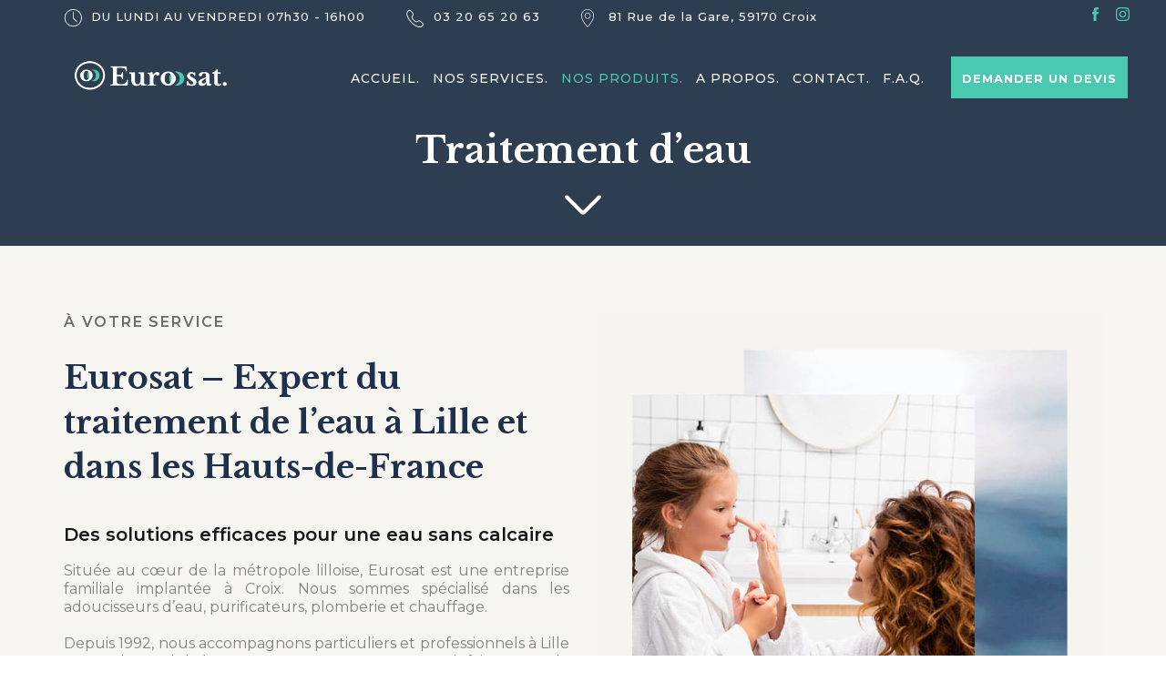

--- FILE ---
content_type: text/html; charset=UTF-8
request_url: https://eurosat-nord.fr/nos-produits/traitement-deau/
body_size: 28998
content:
<!DOCTYPE html>
<html lang="fr-FR" >
<head>
		<meta charset="UTF-8" /><meta name="viewport" content="width=device-width, initial-scale=1.0, minimum-scale=1.0, maximum-scale=1.0, user-scalable=0" /><meta http-equiv="X-UA-Compatible" content="IE=edge,chrome=1" /><meta name="format-detection" content="telephone=no"><script type="text/javascript">var ajaxurl = "https://eurosat-nord.fr/wp-admin/admin-ajax.php";</script><meta name='robots' content='index, follow, max-image-preview:large, max-snippet:-1, max-video-preview:-1' />

		<style id="critical-path-css" type="text/css">
			/* non cached */ body,html{width:100%;height:100%;margin:0;padding:0}.page-preloader{top:0;left:0;z-index:999;position:fixed;height:100%;width:100%;text-align:center}.preloader-preview-area{animation-delay:-.2s;top:50%;-ms-transform:translateY(100%);transform:translateY(100%);margin-top:10px;max-height:calc(50% - 20px);opacity:1;width:100%;text-align:center;position:absolute}.preloader-logo{max-width:90%;top:50%;-ms-transform:translateY(-100%);transform:translateY(-100%);margin:-10px auto 0 auto;max-height:calc(50% - 20px);opacity:1;position:relative}.ball-pulse>div{width:15px;height:15px;border-radius:100%;margin:2px;animation-fill-mode:both;display:inline-block;animation:ball-pulse .75s infinite cubic-bezier(.2,.68,.18,1.08)}.ball-pulse>div:nth-child(1){animation-delay:-.36s}.ball-pulse>div:nth-child(2){animation-delay:-.24s}.ball-pulse>div:nth-child(3){animation-delay:-.12s}@keyframes ball-pulse{0%{transform:scale(1);opacity:1}45%{transform:scale(.1);opacity:.7}80%{transform:scale(1);opacity:1}}.ball-clip-rotate-pulse{position:relative;-ms-transform:translateY(-15px) translateX(-10px);transform:translateY(-15px) translateX(-10px);display:inline-block}.ball-clip-rotate-pulse>div{animation-fill-mode:both;position:absolute;top:0;left:0;border-radius:100%}.ball-clip-rotate-pulse>div:first-child{height:36px;width:36px;top:7px;left:-7px;animation:ball-clip-rotate-pulse-scale 1s 0s cubic-bezier(.09,.57,.49,.9) infinite}.ball-clip-rotate-pulse>div:last-child{position:absolute;width:50px;height:50px;left:-16px;top:-2px;background:0 0;border:2px solid;animation:ball-clip-rotate-pulse-rotate 1s 0s cubic-bezier(.09,.57,.49,.9) infinite;animation-duration:1s}@keyframes ball-clip-rotate-pulse-rotate{0%{transform:rotate(0) scale(1)}50%{transform:rotate(180deg) scale(.6)}100%{transform:rotate(360deg) scale(1)}}@keyframes ball-clip-rotate-pulse-scale{30%{transform:scale(.3)}100%{transform:scale(1)}}@keyframes square-spin{25%{transform:perspective(100px) rotateX(180deg) rotateY(0)}50%{transform:perspective(100px) rotateX(180deg) rotateY(180deg)}75%{transform:perspective(100px) rotateX(0) rotateY(180deg)}100%{transform:perspective(100px) rotateX(0) rotateY(0)}}.square-spin{display:inline-block}.square-spin>div{animation-fill-mode:both;width:50px;height:50px;animation:square-spin 3s 0s cubic-bezier(.09,.57,.49,.9) infinite}.cube-transition{position:relative;-ms-transform:translate(-25px,-25px);transform:translate(-25px,-25px);display:inline-block}.cube-transition>div{animation-fill-mode:both;width:15px;height:15px;position:absolute;top:-5px;left:-5px;animation:cube-transition 1.6s 0s infinite ease-in-out}.cube-transition>div:last-child{animation-delay:-.8s}@keyframes cube-transition{25%{transform:translateX(50px) scale(.5) rotate(-90deg)}50%{transform:translate(50px,50px) rotate(-180deg)}75%{transform:translateY(50px) scale(.5) rotate(-270deg)}100%{transform:rotate(-360deg)}}.ball-scale>div{border-radius:100%;margin:2px;animation-fill-mode:both;display:inline-block;height:60px;width:60px;animation:ball-scale 1s 0s ease-in-out infinite}@keyframes ball-scale{0%{transform:scale(0)}100%{transform:scale(1);opacity:0}}.line-scale>div{animation-fill-mode:both;display:inline-block;width:5px;height:50px;border-radius:2px;margin:2px}.line-scale>div:nth-child(1){animation:line-scale 1s -.5s infinite cubic-bezier(.2,.68,.18,1.08)}.line-scale>div:nth-child(2){animation:line-scale 1s -.4s infinite cubic-bezier(.2,.68,.18,1.08)}.line-scale>div:nth-child(3){animation:line-scale 1s -.3s infinite cubic-bezier(.2,.68,.18,1.08)}.line-scale>div:nth-child(4){animation:line-scale 1s -.2s infinite cubic-bezier(.2,.68,.18,1.08)}.line-scale>div:nth-child(5){animation:line-scale 1s -.1s infinite cubic-bezier(.2,.68,.18,1.08)}@keyframes line-scale{0%{transform:scaley(1)}50%{transform:scaley(.4)}100%{transform:scaley(1)}}.ball-scale-multiple{position:relative;-ms-transform:translateY(30px);transform:translateY(30px);display:inline-block}.ball-scale-multiple>div{border-radius:100%;animation-fill-mode:both;margin:2px;position:absolute;left:-30px;top:0;opacity:0;margin:0;width:50px;height:50px;animation:ball-scale-multiple 1s 0s linear infinite}.ball-scale-multiple>div:nth-child(2){animation-delay:-.2s}.ball-scale-multiple>div:nth-child(3){animation-delay:-.2s}@keyframes ball-scale-multiple{0%{transform:scale(0);opacity:0}5%{opacity:1}100%{transform:scale(1);opacity:0}}.ball-pulse-sync{display:inline-block}.ball-pulse-sync>div{width:15px;height:15px;border-radius:100%;margin:2px;animation-fill-mode:both;display:inline-block}.ball-pulse-sync>div:nth-child(1){animation:ball-pulse-sync .6s -.21s infinite ease-in-out}.ball-pulse-sync>div:nth-child(2){animation:ball-pulse-sync .6s -.14s infinite ease-in-out}.ball-pulse-sync>div:nth-child(3){animation:ball-pulse-sync .6s -70ms infinite ease-in-out}@keyframes ball-pulse-sync{33%{transform:translateY(10px)}66%{transform:translateY(-10px)}100%{transform:translateY(0)}}.transparent-circle{display:inline-block;border-top:.5em solid rgba(255,255,255,.2);border-right:.5em solid rgba(255,255,255,.2);border-bottom:.5em solid rgba(255,255,255,.2);border-left:.5em solid #fff;transform:translateZ(0);animation:transparent-circle 1.1s infinite linear;width:50px;height:50px;border-radius:50%}.transparent-circle:after{border-radius:50%;width:10em;height:10em}@keyframes transparent-circle{0%{transform:rotate(0)}100%{transform:rotate(360deg)}}.ball-spin-fade-loader{position:relative;top:-10px;left:-10px;display:inline-block}.ball-spin-fade-loader>div{width:15px;height:15px;border-radius:100%;margin:2px;animation-fill-mode:both;position:absolute;animation:ball-spin-fade-loader 1s infinite linear}.ball-spin-fade-loader>div:nth-child(1){top:25px;left:0;animation-delay:-.84s;-webkit-animation-delay:-.84s}.ball-spin-fade-loader>div:nth-child(2){top:17.05px;left:17.05px;animation-delay:-.72s;-webkit-animation-delay:-.72s}.ball-spin-fade-loader>div:nth-child(3){top:0;left:25px;animation-delay:-.6s;-webkit-animation-delay:-.6s}.ball-spin-fade-loader>div:nth-child(4){top:-17.05px;left:17.05px;animation-delay:-.48s;-webkit-animation-delay:-.48s}.ball-spin-fade-loader>div:nth-child(5){top:-25px;left:0;animation-delay:-.36s;-webkit-animation-delay:-.36s}.ball-spin-fade-loader>div:nth-child(6){top:-17.05px;left:-17.05px;animation-delay:-.24s;-webkit-animation-delay:-.24s}.ball-spin-fade-loader>div:nth-child(7){top:0;left:-25px;animation-delay:-.12s;-webkit-animation-delay:-.12s}.ball-spin-fade-loader>div:nth-child(8){top:17.05px;left:-17.05px;animation-delay:0s;-webkit-animation-delay:0s}@keyframes ball-spin-fade-loader{50%{opacity:.3;transform:scale(.4)}100%{opacity:1;transform:scale(1)}}		</style>

		
	<!-- This site is optimized with the Yoast SEO plugin v26.4 - https://yoast.com/wordpress/plugins/seo/ -->
	<title>Traitement d&#039;eau - Eurosat Nord</title>
	<meta name="description" content="Eurosat offre une gamme complète de produits de traitement d&#039;eau de qualité professionnelle pour les particuliers et les entreprises. Nous proposons des solutions efficaces pour le traitement de l&#039;eau potable. Notre équipe d&#039;experts est prête à vous aider à trouver les produits les mieux adaptés à vos besoins." />
	<link rel="canonical" href="https://eurosat-nord.fr/nos-produits/traitement-deau/" />
	<meta property="og:locale" content="fr_FR" />
	<meta property="og:type" content="article" />
	<meta property="og:title" content="Traitement d&#039;eau - Eurosat Nord" />
	<meta property="og:description" content="Eurosat offre une gamme complète de produits de traitement d&#039;eau de qualité professionnelle pour les particuliers et les entreprises. Nous proposons des solutions efficaces pour le traitement de l&#039;eau potable. Notre équipe d&#039;experts est prête à vous aider à trouver les produits les mieux adaptés à vos besoins." />
	<meta property="og:url" content="https://eurosat-nord.fr/nos-produits/traitement-deau/" />
	<meta property="og:site_name" content="Eurosat Nord" />
	<meta property="article:publisher" content="https://www.facebook.com/profile.php?id=100002153526066" />
	<meta property="article:modified_time" content="2025-04-01T13:45:16+00:00" />
	<meta property="og:image" content="https://eurosat-nord.fr/wp-content/uploads/2023/06/photo-eurosat-cover.jpg" />
	<meta property="og:image:width" content="1200" />
	<meta property="og:image:height" content="765" />
	<meta property="og:image:type" content="image/jpeg" />
	<meta name="twitter:card" content="summary_large_image" />
	<meta name="twitter:label1" content="Durée de lecture estimée" />
	<meta name="twitter:data1" content="3 minutes" />
	<script type="application/ld+json" class="yoast-schema-graph">{"@context":"https://schema.org","@graph":[{"@type":"WebPage","@id":"https://eurosat-nord.fr/nos-produits/traitement-deau/","url":"https://eurosat-nord.fr/nos-produits/traitement-deau/","name":"Traitement d'eau - Eurosat Nord","isPartOf":{"@id":"https://eurosat-nord.fr/#website"},"primaryImageOfPage":{"@id":"https://eurosat-nord.fr/nos-produits/traitement-deau/#primaryimage"},"image":{"@id":"https://eurosat-nord.fr/nos-produits/traitement-deau/#primaryimage"},"thumbnailUrl":"https://preprod.yourwebcom.com/eurosat/wp-content/uploads/2023/03/icon-phone-blue.svg","datePublished":"2023-05-31T20:30:37+00:00","dateModified":"2025-04-01T13:45:16+00:00","description":"Eurosat offre une gamme complète de produits de traitement d'eau de qualité professionnelle pour les particuliers et les entreprises. Nous proposons des solutions efficaces pour le traitement de l'eau potable. Notre équipe d'experts est prête à vous aider à trouver les produits les mieux adaptés à vos besoins.","breadcrumb":{"@id":"https://eurosat-nord.fr/nos-produits/traitement-deau/#breadcrumb"},"inLanguage":"fr-FR","potentialAction":[{"@type":"ReadAction","target":["https://eurosat-nord.fr/nos-produits/traitement-deau/"]}]},{"@type":"ImageObject","inLanguage":"fr-FR","@id":"https://eurosat-nord.fr/nos-produits/traitement-deau/#primaryimage","url":"https://preprod.yourwebcom.com/eurosat/wp-content/uploads/2023/03/icon-phone-blue.svg","contentUrl":"https://preprod.yourwebcom.com/eurosat/wp-content/uploads/2023/03/icon-phone-blue.svg"},{"@type":"BreadcrumbList","@id":"https://eurosat-nord.fr/nos-produits/traitement-deau/#breadcrumb","itemListElement":[{"@type":"ListItem","position":1,"name":"Accueil","item":"https://eurosat-nord.fr/"},{"@type":"ListItem","position":2,"name":"Nos produits","item":"https://eurosat-nord.fr/nos-produits/"},{"@type":"ListItem","position":3,"name":"Traitement d&rsquo;eau"}]},{"@type":"WebSite","@id":"https://eurosat-nord.fr/#website","url":"https://eurosat-nord.fr/","name":"Eurosat Nord","description":"La maison de l&#039;eau","publisher":{"@id":"https://eurosat-nord.fr/#organization"},"alternateName":"Eurosat","potentialAction":[{"@type":"SearchAction","target":{"@type":"EntryPoint","urlTemplate":"https://eurosat-nord.fr/?s={search_term_string}"},"query-input":{"@type":"PropertyValueSpecification","valueRequired":true,"valueName":"search_term_string"}}],"inLanguage":"fr-FR"},{"@type":"Organization","@id":"https://eurosat-nord.fr/#organization","name":"Eurosat","url":"https://eurosat-nord.fr/","logo":{"@type":"ImageObject","inLanguage":"fr-FR","@id":"https://eurosat-nord.fr/#/schema/logo/image/","url":"https://eurosat-nord.fr/wp-content/uploads/2023/05/logo-eurosat-dark-menu-top.png","contentUrl":"https://eurosat-nord.fr/wp-content/uploads/2023/05/logo-eurosat-dark-menu-top.png","width":219,"height":73,"caption":"Eurosat"},"image":{"@id":"https://eurosat-nord.fr/#/schema/logo/image/"},"sameAs":["https://www.facebook.com/profile.php?id=100002153526066","https://www.instagram.com/eurosat_la_maison_de_leau/"]}]}</script>
	<!-- / Yoast SEO plugin. -->


<link rel='dns-prefetch' href='//www.googletagmanager.com' />
<link rel="alternate" type="application/rss+xml" title="Eurosat Nord &raquo; Flux" href="https://eurosat-nord.fr/feed/" />
<link rel="alternate" type="application/rss+xml" title="Eurosat Nord &raquo; Flux des commentaires" href="https://eurosat-nord.fr/comments/feed/" />

<link rel="shortcut icon" href="https://eurosat-nord.fr/wp-content/uploads/2023/06/favicon-dark.png"  />
<script type="text/javascript">window.abb = {};php = {};window.PHP = {};PHP.ajax = "https://eurosat-nord.fr/wp-admin/admin-ajax.php";PHP.wp_p_id = "29";var mk_header_parallax, mk_banner_parallax, mk_page_parallax, mk_footer_parallax, mk_body_parallax;var mk_images_dir = "https://eurosat-nord.fr/wp-content/themes/jupiter/assets/images",mk_theme_js_path = "https://eurosat-nord.fr/wp-content/themes/jupiter/assets/js",mk_theme_dir = "https://eurosat-nord.fr/wp-content/themes/jupiter",mk_captcha_placeholder = "Enter Captcha",mk_captcha_invalid_txt = "Invalid. Try again.",mk_captcha_correct_txt = "Captcha correct.",mk_responsive_nav_width = 1140,mk_vertical_header_back = "Back",mk_vertical_header_anim = "1",mk_check_rtl = true,mk_grid_width = 1200,mk_ajax_search_option = "disable",mk_preloader_bg_color = "#2c3e50",mk_accent_color = "#48c9b0",mk_go_to_top =  "true",mk_smooth_scroll =  "true",mk_show_background_video =  "true",mk_preloader_bar_color = "#48c9b0",mk_preloader_logo = "https://eurosat-nord.fr/wp-content/uploads/2023/05/logo-eurosat-light.png";var mk_header_parallax = false,mk_banner_parallax = false,mk_footer_parallax = false,mk_body_parallax = false,mk_no_more_posts = "No More Posts",mk_typekit_id   = "",mk_google_fonts = ["Montserrat:100italic,200italic,300italic,400italic,500italic,600italic,700italic,800italic,900italic,100,200,300,400,500,600,700,800,900","Libre Baskerville:100italic,200italic,300italic,400italic,500italic,600italic,700italic,800italic,900italic,100,200,300,400,500,600,700,800,900"],mk_global_lazyload = true;</script><link rel="alternate" title="oEmbed (JSON)" type="application/json+oembed" href="https://eurosat-nord.fr/wp-json/oembed/1.0/embed?url=https%3A%2F%2Feurosat-nord.fr%2Fnos-produits%2Ftraitement-deau%2F" />
<link rel="alternate" title="oEmbed (XML)" type="text/xml+oembed" href="https://eurosat-nord.fr/wp-json/oembed/1.0/embed?url=https%3A%2F%2Feurosat-nord.fr%2Fnos-produits%2Ftraitement-deau%2F&#038;format=xml" />
<style id='wp-img-auto-sizes-contain-inline-css' type='text/css'>
img:is([sizes=auto i],[sizes^="auto," i]){contain-intrinsic-size:3000px 1500px}
/*# sourceURL=wp-img-auto-sizes-contain-inline-css */
</style>
<style id='wp-block-library-inline-css' type='text/css'>
:root{--wp-block-synced-color:#7a00df;--wp-block-synced-color--rgb:122,0,223;--wp-bound-block-color:var(--wp-block-synced-color);--wp-editor-canvas-background:#ddd;--wp-admin-theme-color:#007cba;--wp-admin-theme-color--rgb:0,124,186;--wp-admin-theme-color-darker-10:#006ba1;--wp-admin-theme-color-darker-10--rgb:0,107,160.5;--wp-admin-theme-color-darker-20:#005a87;--wp-admin-theme-color-darker-20--rgb:0,90,135;--wp-admin-border-width-focus:2px}@media (min-resolution:192dpi){:root{--wp-admin-border-width-focus:1.5px}}.wp-element-button{cursor:pointer}:root .has-very-light-gray-background-color{background-color:#eee}:root .has-very-dark-gray-background-color{background-color:#313131}:root .has-very-light-gray-color{color:#eee}:root .has-very-dark-gray-color{color:#313131}:root .has-vivid-green-cyan-to-vivid-cyan-blue-gradient-background{background:linear-gradient(135deg,#00d084,#0693e3)}:root .has-purple-crush-gradient-background{background:linear-gradient(135deg,#34e2e4,#4721fb 50%,#ab1dfe)}:root .has-hazy-dawn-gradient-background{background:linear-gradient(135deg,#faaca8,#dad0ec)}:root .has-subdued-olive-gradient-background{background:linear-gradient(135deg,#fafae1,#67a671)}:root .has-atomic-cream-gradient-background{background:linear-gradient(135deg,#fdd79a,#004a59)}:root .has-nightshade-gradient-background{background:linear-gradient(135deg,#330968,#31cdcf)}:root .has-midnight-gradient-background{background:linear-gradient(135deg,#020381,#2874fc)}:root{--wp--preset--font-size--normal:16px;--wp--preset--font-size--huge:42px}.has-regular-font-size{font-size:1em}.has-larger-font-size{font-size:2.625em}.has-normal-font-size{font-size:var(--wp--preset--font-size--normal)}.has-huge-font-size{font-size:var(--wp--preset--font-size--huge)}.has-text-align-center{text-align:center}.has-text-align-left{text-align:left}.has-text-align-right{text-align:right}.has-fit-text{white-space:nowrap!important}#end-resizable-editor-section{display:none}.aligncenter{clear:both}.items-justified-left{justify-content:flex-start}.items-justified-center{justify-content:center}.items-justified-right{justify-content:flex-end}.items-justified-space-between{justify-content:space-between}.screen-reader-text{border:0;clip-path:inset(50%);height:1px;margin:-1px;overflow:hidden;padding:0;position:absolute;width:1px;word-wrap:normal!important}.screen-reader-text:focus{background-color:#ddd;clip-path:none;color:#444;display:block;font-size:1em;height:auto;left:5px;line-height:normal;padding:15px 23px 14px;text-decoration:none;top:5px;width:auto;z-index:100000}html :where(.has-border-color){border-style:solid}html :where([style*=border-top-color]){border-top-style:solid}html :where([style*=border-right-color]){border-right-style:solid}html :where([style*=border-bottom-color]){border-bottom-style:solid}html :where([style*=border-left-color]){border-left-style:solid}html :where([style*=border-width]){border-style:solid}html :where([style*=border-top-width]){border-top-style:solid}html :where([style*=border-right-width]){border-right-style:solid}html :where([style*=border-bottom-width]){border-bottom-style:solid}html :where([style*=border-left-width]){border-left-style:solid}html :where(img[class*=wp-image-]){height:auto;max-width:100%}:where(figure){margin:0 0 1em}html :where(.is-position-sticky){--wp-admin--admin-bar--position-offset:var(--wp-admin--admin-bar--height,0px)}@media screen and (max-width:600px){html :where(.is-position-sticky){--wp-admin--admin-bar--position-offset:0px}}

/*# sourceURL=wp-block-library-inline-css */
</style><style id='wp-block-heading-inline-css' type='text/css'>
h1:where(.wp-block-heading).has-background,h2:where(.wp-block-heading).has-background,h3:where(.wp-block-heading).has-background,h4:where(.wp-block-heading).has-background,h5:where(.wp-block-heading).has-background,h6:where(.wp-block-heading).has-background{padding:1.25em 2.375em}h1.has-text-align-left[style*=writing-mode]:where([style*=vertical-lr]),h1.has-text-align-right[style*=writing-mode]:where([style*=vertical-rl]),h2.has-text-align-left[style*=writing-mode]:where([style*=vertical-lr]),h2.has-text-align-right[style*=writing-mode]:where([style*=vertical-rl]),h3.has-text-align-left[style*=writing-mode]:where([style*=vertical-lr]),h3.has-text-align-right[style*=writing-mode]:where([style*=vertical-rl]),h4.has-text-align-left[style*=writing-mode]:where([style*=vertical-lr]),h4.has-text-align-right[style*=writing-mode]:where([style*=vertical-rl]),h5.has-text-align-left[style*=writing-mode]:where([style*=vertical-lr]),h5.has-text-align-right[style*=writing-mode]:where([style*=vertical-rl]),h6.has-text-align-left[style*=writing-mode]:where([style*=vertical-lr]),h6.has-text-align-right[style*=writing-mode]:where([style*=vertical-rl]){rotate:180deg}
/*# sourceURL=https://eurosat-nord.fr/wp-includes/blocks/heading/style.min.css */
</style>
<style id='wp-block-list-inline-css' type='text/css'>
ol,ul{box-sizing:border-box}:root :where(.wp-block-list.has-background){padding:1.25em 2.375em}
/*# sourceURL=https://eurosat-nord.fr/wp-includes/blocks/list/style.min.css */
</style>
<style id='wp-block-paragraph-inline-css' type='text/css'>
.is-small-text{font-size:.875em}.is-regular-text{font-size:1em}.is-large-text{font-size:2.25em}.is-larger-text{font-size:3em}.has-drop-cap:not(:focus):first-letter{float:left;font-size:8.4em;font-style:normal;font-weight:100;line-height:.68;margin:.05em .1em 0 0;text-transform:uppercase}body.rtl .has-drop-cap:not(:focus):first-letter{float:none;margin-left:.1em}p.has-drop-cap.has-background{overflow:hidden}:root :where(p.has-background){padding:1.25em 2.375em}:where(p.has-text-color:not(.has-link-color)) a{color:inherit}p.has-text-align-left[style*="writing-mode:vertical-lr"],p.has-text-align-right[style*="writing-mode:vertical-rl"]{rotate:180deg}
/*# sourceURL=https://eurosat-nord.fr/wp-includes/blocks/paragraph/style.min.css */
</style>
<style id='global-styles-inline-css' type='text/css'>
:root{--wp--preset--aspect-ratio--square: 1;--wp--preset--aspect-ratio--4-3: 4/3;--wp--preset--aspect-ratio--3-4: 3/4;--wp--preset--aspect-ratio--3-2: 3/2;--wp--preset--aspect-ratio--2-3: 2/3;--wp--preset--aspect-ratio--16-9: 16/9;--wp--preset--aspect-ratio--9-16: 9/16;--wp--preset--color--black: #000000;--wp--preset--color--cyan-bluish-gray: #abb8c3;--wp--preset--color--white: #ffffff;--wp--preset--color--pale-pink: #f78da7;--wp--preset--color--vivid-red: #cf2e2e;--wp--preset--color--luminous-vivid-orange: #ff6900;--wp--preset--color--luminous-vivid-amber: #fcb900;--wp--preset--color--light-green-cyan: #7bdcb5;--wp--preset--color--vivid-green-cyan: #00d084;--wp--preset--color--pale-cyan-blue: #8ed1fc;--wp--preset--color--vivid-cyan-blue: #0693e3;--wp--preset--color--vivid-purple: #9b51e0;--wp--preset--gradient--vivid-cyan-blue-to-vivid-purple: linear-gradient(135deg,rgb(6,147,227) 0%,rgb(155,81,224) 100%);--wp--preset--gradient--light-green-cyan-to-vivid-green-cyan: linear-gradient(135deg,rgb(122,220,180) 0%,rgb(0,208,130) 100%);--wp--preset--gradient--luminous-vivid-amber-to-luminous-vivid-orange: linear-gradient(135deg,rgb(252,185,0) 0%,rgb(255,105,0) 100%);--wp--preset--gradient--luminous-vivid-orange-to-vivid-red: linear-gradient(135deg,rgb(255,105,0) 0%,rgb(207,46,46) 100%);--wp--preset--gradient--very-light-gray-to-cyan-bluish-gray: linear-gradient(135deg,rgb(238,238,238) 0%,rgb(169,184,195) 100%);--wp--preset--gradient--cool-to-warm-spectrum: linear-gradient(135deg,rgb(74,234,220) 0%,rgb(151,120,209) 20%,rgb(207,42,186) 40%,rgb(238,44,130) 60%,rgb(251,105,98) 80%,rgb(254,248,76) 100%);--wp--preset--gradient--blush-light-purple: linear-gradient(135deg,rgb(255,206,236) 0%,rgb(152,150,240) 100%);--wp--preset--gradient--blush-bordeaux: linear-gradient(135deg,rgb(254,205,165) 0%,rgb(254,45,45) 50%,rgb(107,0,62) 100%);--wp--preset--gradient--luminous-dusk: linear-gradient(135deg,rgb(255,203,112) 0%,rgb(199,81,192) 50%,rgb(65,88,208) 100%);--wp--preset--gradient--pale-ocean: linear-gradient(135deg,rgb(255,245,203) 0%,rgb(182,227,212) 50%,rgb(51,167,181) 100%);--wp--preset--gradient--electric-grass: linear-gradient(135deg,rgb(202,248,128) 0%,rgb(113,206,126) 100%);--wp--preset--gradient--midnight: linear-gradient(135deg,rgb(2,3,129) 0%,rgb(40,116,252) 100%);--wp--preset--font-size--small: 13px;--wp--preset--font-size--medium: 20px;--wp--preset--font-size--large: 36px;--wp--preset--font-size--x-large: 42px;--wp--preset--spacing--20: 0.44rem;--wp--preset--spacing--30: 0.67rem;--wp--preset--spacing--40: 1rem;--wp--preset--spacing--50: 1.5rem;--wp--preset--spacing--60: 2.25rem;--wp--preset--spacing--70: 3.38rem;--wp--preset--spacing--80: 5.06rem;--wp--preset--shadow--natural: 6px 6px 9px rgba(0, 0, 0, 0.2);--wp--preset--shadow--deep: 12px 12px 50px rgba(0, 0, 0, 0.4);--wp--preset--shadow--sharp: 6px 6px 0px rgba(0, 0, 0, 0.2);--wp--preset--shadow--outlined: 6px 6px 0px -3px rgb(255, 255, 255), 6px 6px rgb(0, 0, 0);--wp--preset--shadow--crisp: 6px 6px 0px rgb(0, 0, 0);}:where(.is-layout-flex){gap: 0.5em;}:where(.is-layout-grid){gap: 0.5em;}body .is-layout-flex{display: flex;}.is-layout-flex{flex-wrap: wrap;align-items: center;}.is-layout-flex > :is(*, div){margin: 0;}body .is-layout-grid{display: grid;}.is-layout-grid > :is(*, div){margin: 0;}:where(.wp-block-columns.is-layout-flex){gap: 2em;}:where(.wp-block-columns.is-layout-grid){gap: 2em;}:where(.wp-block-post-template.is-layout-flex){gap: 1.25em;}:where(.wp-block-post-template.is-layout-grid){gap: 1.25em;}.has-black-color{color: var(--wp--preset--color--black) !important;}.has-cyan-bluish-gray-color{color: var(--wp--preset--color--cyan-bluish-gray) !important;}.has-white-color{color: var(--wp--preset--color--white) !important;}.has-pale-pink-color{color: var(--wp--preset--color--pale-pink) !important;}.has-vivid-red-color{color: var(--wp--preset--color--vivid-red) !important;}.has-luminous-vivid-orange-color{color: var(--wp--preset--color--luminous-vivid-orange) !important;}.has-luminous-vivid-amber-color{color: var(--wp--preset--color--luminous-vivid-amber) !important;}.has-light-green-cyan-color{color: var(--wp--preset--color--light-green-cyan) !important;}.has-vivid-green-cyan-color{color: var(--wp--preset--color--vivid-green-cyan) !important;}.has-pale-cyan-blue-color{color: var(--wp--preset--color--pale-cyan-blue) !important;}.has-vivid-cyan-blue-color{color: var(--wp--preset--color--vivid-cyan-blue) !important;}.has-vivid-purple-color{color: var(--wp--preset--color--vivid-purple) !important;}.has-black-background-color{background-color: var(--wp--preset--color--black) !important;}.has-cyan-bluish-gray-background-color{background-color: var(--wp--preset--color--cyan-bluish-gray) !important;}.has-white-background-color{background-color: var(--wp--preset--color--white) !important;}.has-pale-pink-background-color{background-color: var(--wp--preset--color--pale-pink) !important;}.has-vivid-red-background-color{background-color: var(--wp--preset--color--vivid-red) !important;}.has-luminous-vivid-orange-background-color{background-color: var(--wp--preset--color--luminous-vivid-orange) !important;}.has-luminous-vivid-amber-background-color{background-color: var(--wp--preset--color--luminous-vivid-amber) !important;}.has-light-green-cyan-background-color{background-color: var(--wp--preset--color--light-green-cyan) !important;}.has-vivid-green-cyan-background-color{background-color: var(--wp--preset--color--vivid-green-cyan) !important;}.has-pale-cyan-blue-background-color{background-color: var(--wp--preset--color--pale-cyan-blue) !important;}.has-vivid-cyan-blue-background-color{background-color: var(--wp--preset--color--vivid-cyan-blue) !important;}.has-vivid-purple-background-color{background-color: var(--wp--preset--color--vivid-purple) !important;}.has-black-border-color{border-color: var(--wp--preset--color--black) !important;}.has-cyan-bluish-gray-border-color{border-color: var(--wp--preset--color--cyan-bluish-gray) !important;}.has-white-border-color{border-color: var(--wp--preset--color--white) !important;}.has-pale-pink-border-color{border-color: var(--wp--preset--color--pale-pink) !important;}.has-vivid-red-border-color{border-color: var(--wp--preset--color--vivid-red) !important;}.has-luminous-vivid-orange-border-color{border-color: var(--wp--preset--color--luminous-vivid-orange) !important;}.has-luminous-vivid-amber-border-color{border-color: var(--wp--preset--color--luminous-vivid-amber) !important;}.has-light-green-cyan-border-color{border-color: var(--wp--preset--color--light-green-cyan) !important;}.has-vivid-green-cyan-border-color{border-color: var(--wp--preset--color--vivid-green-cyan) !important;}.has-pale-cyan-blue-border-color{border-color: var(--wp--preset--color--pale-cyan-blue) !important;}.has-vivid-cyan-blue-border-color{border-color: var(--wp--preset--color--vivid-cyan-blue) !important;}.has-vivid-purple-border-color{border-color: var(--wp--preset--color--vivid-purple) !important;}.has-vivid-cyan-blue-to-vivid-purple-gradient-background{background: var(--wp--preset--gradient--vivid-cyan-blue-to-vivid-purple) !important;}.has-light-green-cyan-to-vivid-green-cyan-gradient-background{background: var(--wp--preset--gradient--light-green-cyan-to-vivid-green-cyan) !important;}.has-luminous-vivid-amber-to-luminous-vivid-orange-gradient-background{background: var(--wp--preset--gradient--luminous-vivid-amber-to-luminous-vivid-orange) !important;}.has-luminous-vivid-orange-to-vivid-red-gradient-background{background: var(--wp--preset--gradient--luminous-vivid-orange-to-vivid-red) !important;}.has-very-light-gray-to-cyan-bluish-gray-gradient-background{background: var(--wp--preset--gradient--very-light-gray-to-cyan-bluish-gray) !important;}.has-cool-to-warm-spectrum-gradient-background{background: var(--wp--preset--gradient--cool-to-warm-spectrum) !important;}.has-blush-light-purple-gradient-background{background: var(--wp--preset--gradient--blush-light-purple) !important;}.has-blush-bordeaux-gradient-background{background: var(--wp--preset--gradient--blush-bordeaux) !important;}.has-luminous-dusk-gradient-background{background: var(--wp--preset--gradient--luminous-dusk) !important;}.has-pale-ocean-gradient-background{background: var(--wp--preset--gradient--pale-ocean) !important;}.has-electric-grass-gradient-background{background: var(--wp--preset--gradient--electric-grass) !important;}.has-midnight-gradient-background{background: var(--wp--preset--gradient--midnight) !important;}.has-small-font-size{font-size: var(--wp--preset--font-size--small) !important;}.has-medium-font-size{font-size: var(--wp--preset--font-size--medium) !important;}.has-large-font-size{font-size: var(--wp--preset--font-size--large) !important;}.has-x-large-font-size{font-size: var(--wp--preset--font-size--x-large) !important;}
/*# sourceURL=global-styles-inline-css */
</style>

<style id='classic-theme-styles-inline-css' type='text/css'>
/*! This file is auto-generated */
.wp-block-button__link{color:#fff;background-color:#32373c;border-radius:9999px;box-shadow:none;text-decoration:none;padding:calc(.667em + 2px) calc(1.333em + 2px);font-size:1.125em}.wp-block-file__button{background:#32373c;color:#fff;text-decoration:none}
/*# sourceURL=/wp-includes/css/classic-themes.min.css */
</style>
<link rel='stylesheet' id='contact-form-7-css' href='https://eurosat-nord.fr/wp-content/plugins/contact-form-7/includes/css/styles.css?ver=6.1.4' type='text/css' media='all' />
<link rel='stylesheet' id='sr7css-css' href='//eurosat-nord.fr/wp-content/plugins/revslider/public/css/sr7.css?ver=6.7.38' type='text/css' media='all' />
<link rel='stylesheet' id='wpcf-swiper-css' href='https://eurosat-nord.fr/wp-content/plugins/wp-carousel-free/public/css/swiper-bundle.min.css?ver=2.7.9' type='text/css' media='all' />
<link rel='stylesheet' id='wp-carousel-free-fontawesome-css' href='https://eurosat-nord.fr/wp-content/plugins/wp-carousel-free/public/css/font-awesome.min.css?ver=2.7.9' type='text/css' media='all' />
<link rel='stylesheet' id='wpcf-fancybox-popup-css' href='https://eurosat-nord.fr/wp-content/plugins/wp-carousel-free/public/css/jquery.fancybox.min.css?ver=2.7.9' type='text/css' media='all' />
<link rel='stylesheet' id='wp-carousel-free-css' href='https://eurosat-nord.fr/wp-content/plugins/wp-carousel-free/public/css/wp-carousel-free-public.min.css?ver=2.7.9' type='text/css' media='all' />
<style id='wp-carousel-free-inline-css' type='text/css'>
.sp-wp-carousel-free-id-408.wpcf-fancybox-wrapper .fancybox-bg{background: #0b0b0b;opacity: 0.8;}.sp-wp-carousel-free-id-408.wpcf-fancybox-wrapper .fancybox-navigation .fancybox-button .wpcp-fancybox-nav-arrow i {color: #ccc;}.sp-wp-carousel-free-id-408.wpcf-fancybox-wrapper .fancybox-navigation .fancybox-button .wpcp-fancybox-nav-arrow i:hover {color: #fff;}.sp-wp-carousel-free-id-408.wpcf-fancybox-wrapper .fancybox-navigation .fancybox-button {background: #1e1e1e;}.sp-wp-carousel-free-id-408.wpcf-fancybox-wrapper .fancybox-navigation .fancybox-button:hover {background: #1e1e1e;}#sp-wp-carousel-free-id-408 .wpcp-swiper-dots {margin: 40px 0px 0px 0px;}.wpcp-wrapper-408 .swiper-wrapper .swiper-slide-kenburn, .wpcp-wrapper-408 .swiper-wrapper, .wpcp-wrapper-408 .wpcpro-row{align-items: center;}#sp-wp-carousel-free-id-408 .wpcp-single-item {box-shadow: 0px 0px 0px 0px #dddddd;transition: all .3s;margin: 0px;}#sp-wp-carousel-free-id-408.swiper-flip .wpcp-single-item{margin: 0!important;}#sp-wp-carousel-free-id-408 .wpcp-single-item:hover {box-shadow: 0px 0px 0px 0px #dddddd;}#sp-wp-carousel-free-id-408.sp-wpcp-408 .wpcp-single-item {border: 0px solid #dddddd;} #sp-wp-carousel-free-id-408.sp-wpcp-408.wpcp-image-carousel .wpcp-single-item:hover img, #sp-wp-carousel-free-id-408.sp-wpcp-408.wpcp-post-carousel .wpcp-single-item:hover img, #sp-wp-carousel-free-id-408.sp-wpcp-408.wpcp-product-carousel .wpcp-single-item:hover img{-webkit-transform: scale(1.2);-moz-transform: scale(1.2);transform: scale(1.2);}#sp-wp-carousel-free-id-408.nav-vertical-center {padding: 0;margin:0;}#sp-wp-carousel-free-id-408 .wpcpro-row>[class*="wpcpro-col-"] { padding: 0 10px; padding-bottom: 20px;} #sp-wp-carousel-free-id-408 .swiper-slide .single-item-fade:not(:last-child) { margin-right: 20px;}@media (min-width: 480px) { .wpcpro-row .wpcpro-col-sm-1 { flex: 0 0 100%; max-width: 100%; } .wpcpro-row .wpcpro-col-sm-2 { flex: 0 0 50%; max-width: 50%; } .wpcpro-row .wpcpro-col-sm-2-5 { flex: 0 0 75%; max-width: 75%; } .wpcpro-row .wpcpro-col-sm-3 { flex: 0 0 33.333%; max-width: 33.333%; } .wpcpro-row .wpcpro-col-sm-4 { flex: 0 0 25%; max-width: 25%; } .wpcpro-row .wpcpro-col-sm-5 { flex: 0 0 20%; max-width: 20%; } .wpcpro-row .wpcpro-col-sm-6 { flex: 0 0 16.66666666666667%; max-width: 16.66666666666667%; } .wpcpro-row .wpcpro-col-sm-7 { flex: 0 0 14.28571428%; max-width: 14.28571428%; } .wpcpro-row .wpcpro-col-sm-8 { flex: 0 0 12.5%; max-width: 12.5%; } } @media (max-width: 480px) { .wpcpro-row .wpcpro-col-xs-1 { flex: 0 0 100%; max-width: 100%; } .wpcpro-row .wpcpro-col-xs-2 { flex: 0 0 50%; max-width: 50%; } .wpcpro-row .wpcpro-col-xs-3 { flex: 0 0 33.222%; max-width: 33.222%; } .wpcpro-row .wpcpro-col-xs-4 { flex: 0 0 25%; max-width: 25%; } .wpcpro-row .wpcpro-col-xs-5 { flex: 0 0 20%; max-width: 20%; } .wpcpro-row .wpcpro-col-xs-6 { flex: 0 0 16.6667%; max-width: 16.6667%; } .wpcpro-row .wpcpro-col-xs-7 { flex: 0 0 14.28571428%; max-width: 14.28571428%; } .wpcpro-row .wpcpro-col-xs-8 { flex: 0 0 12.5%; max-width: 12.5%; } } @media (min-width: 736px) { .wpcpro-row .wpcpro-col-md-1 { flex: 0 0 100%; max-width: 100%; } .wpcpro-row .wpcpro-col-md-2 { flex: 0 0 50%; max-width: 50%; } .wpcpro-row .wpcpro-col-md-2-5 { flex: 0 0 75%; max-width: 75%; } .wpcpro-row .wpcpro-col-md-3 { flex: 0 0 33.333%; max-width: 33.333%; } .wpcpro-row .wpcpro-col-md-4 { flex: 0 0 25%; max-width: 25%; } .wpcpro-row .wpcpro-col-md-5 { flex: 0 0 20%; max-width: 20%; } .wpcpro-row .wpcpro-col-md-6 { flex: 0 0 16.66666666666667%; max-width: 16.66666666666667%; } .wpcpro-row .wpcpro-col-md-7 { flex: 0 0 14.28571428%; max-width: 14.28571428%; } .wpcpro-row .wpcpro-col-md-8 { flex: 0 0 12.5%; max-width: 12.5%; } } @media (min-width: 980px) { .wpcpro-row .wpcpro-col-lg-1 { flex: 0 0 100%; max-width: 100%; } .wpcpro-row .wpcpro-col-lg-2 { flex: 0 0 50%; max-width: 50%; } .wpcpro-row .wpcpro-col-lg-3 { flex: 0 0 33.222%; max-width: 33.222%; } .wpcpro-row .wpcpro-col-lg-4 { flex: 0 0 25%; max-width: 25%; } .wpcpro-row .wpcpro-col-lg-5 { flex: 0 0 20%; max-width: 20%; } .wpcpro-row .wpcpro-col-lg-6 { flex: 0 0 16.6667%; max-width: 16.6667%; } .wpcpro-row .wpcpro-col-lg-7 { flex: 0 0 14.28571428%; max-width: 14.28571428%; } .wpcpro-row .wpcpro-col-lg-8 { flex: 0 0 12.5%; max-width: 12.5%; } } @media (min-width: 1200px) { .wpcpro-row .wpcpro-col-xl-1 { flex: 0 0 100%; max-width: 100%; } .wpcpro-row .wpcpro-col-xl-2 { flex: 0 0 50%; max-width: 50%; } .wpcpro-row .wpcpro-col-xl-3 { flex: 0 0 33.22222222%; max-width: 33.22222222%; } .wpcpro-row .wpcpro-col-xl-4 { flex: 0 0 25%; max-width: 25%; } .wpcpro-row .wpcpro-col-xl-5 { flex: 0 0 20%; max-width: 20%; } .wpcpro-row .wpcpro-col-xl-6 { flex: 0 0 16.66667%; max-width: 16.66667%; } .wpcpro-row .wpcpro-col-xl-7 { flex: 0 0 14.28571428%; max-width: 14.28571428%; } .wpcpro-row .wpcpro-col-xl-8 { flex: 0 0 12.5%; max-width: 12.5%; } }
/*# sourceURL=wp-carousel-free-inline-css */
</style>
<link rel='stylesheet' id='theme-styles-css' href='https://eurosat-nord.fr/wp-content/themes/jupiter/assets/stylesheet/min/full-styles.6.12.2.css?ver=1764579980' type='text/css' media='all' />
<style id='theme-styles-inline-css' type='text/css'>

			#wpadminbar {
				-webkit-backface-visibility: hidden;
				backface-visibility: hidden;
				-webkit-perspective: 1000;
				-ms-perspective: 1000;
				perspective: 1000;
				-webkit-transform: translateZ(0px);
				-ms-transform: translateZ(0px);
				transform: translateZ(0px);
			}
			@media screen and (max-width: 600px) {
				#wpadminbar {
					position: fixed !important;
				}
			}
		
body { transform:unset;background-color:#fff; } .hb-custom-header #mk-page-introduce, .mk-header { transform:unset;background-color:#2c3e50;background-size:cover;-webkit-background-size:cover;-moz-background-size:cover; } .hb-custom-header > div, .mk-header-bg { transform:unset;background-color:#2c3e50; } .mk-classic-nav-bg { transform:unset;background-color:#2c3e50; } .master-holder-bg { transform:unset;background-color:#f6f5f0; } #mk-footer { transform:unset;background-color:#2c3e50; } #mk-boxed-layout { -webkit-box-shadow:0 0 px rgba(0, 0, 0, ); -moz-box-shadow:0 0 px rgba(0, 0, 0, ); box-shadow:0 0 px rgba(0, 0, 0, ); } .mk-news-tab .mk-tabs-tabs .is-active a, .mk-fancy-title.pattern-style span, .mk-fancy-title.pattern-style.color-gradient span:after, .page-bg-color { background-color:#f6f5f0; } .page-title { font-size:40px; color:#ffffff; text-transform:none; font-weight:900; letter-spacing:0px; } .page-subtitle { font-size:14px; line-height:100%; color:#a3a3a3; font-size:14px; text-transform:none; } .mk-header { border-bottom:1px solid rgba(237,237,237,0); } .header-style-1 .mk-header-padding-wrapper, .header-style-2 .mk-header-padding-wrapper, .header-style-3 .mk-header-padding-wrapper { padding-top:96px; } .mk-process-steps[max-width~="950px"] ul::before { display:none !important; } .mk-process-steps[max-width~="950px"] li { margin-bottom:30px !important; width:100% !important; text-align:center; } .mk-event-countdown-ul[max-width~="750px"] li { width:90%; display:block; margin:0 auto 15px; } body { font-family:Montserrat } h1, h2, h4, h5 { font-family:Libre Baskerville } @font-face { font-family:'star'; src:url('https://eurosat-nord.fr/wp-content/themes/jupiter/assets/stylesheet/fonts/star/font.eot'); src:url('https://eurosat-nord.fr/wp-content/themes/jupiter/assets/stylesheet/fonts/star/font.eot?#iefix') format('embedded-opentype'), url('https://eurosat-nord.fr/wp-content/themes/jupiter/assets/stylesheet/fonts/star/font.woff') format('woff'), url('https://eurosat-nord.fr/wp-content/themes/jupiter/assets/stylesheet/fonts/star/font.ttf') format('truetype'), url('https://eurosat-nord.fr/wp-content/themes/jupiter/assets/stylesheet/fonts/star/font.svg#star') format('svg'); font-weight:normal; font-style:normal; } @font-face { font-family:'WooCommerce'; src:url('https://eurosat-nord.fr/wp-content/themes/jupiter/assets/stylesheet/fonts/woocommerce/font.eot'); src:url('https://eurosat-nord.fr/wp-content/themes/jupiter/assets/stylesheet/fonts/woocommerce/font.eot?#iefix') format('embedded-opentype'), url('https://eurosat-nord.fr/wp-content/themes/jupiter/assets/stylesheet/fonts/woocommerce/font.woff') format('woff'), url('https://eurosat-nord.fr/wp-content/themes/jupiter/assets/stylesheet/fonts/woocommerce/font.ttf') format('truetype'), url('https://eurosat-nord.fr/wp-content/themes/jupiter/assets/stylesheet/fonts/woocommerce/font.svg#WooCommerce') format('svg'); font-weight:normal; font-style:normal; }
/*# sourceURL=theme-styles-inline-css */
</style>
<link rel='stylesheet' id='mkhb-render-css' href='https://eurosat-nord.fr/wp-content/themes/jupiter/header-builder/includes/assets/css/mkhb-render.css?ver=6.12.2' type='text/css' media='all' />
<link rel='stylesheet' id='mkhb-row-css' href='https://eurosat-nord.fr/wp-content/themes/jupiter/header-builder/includes/assets/css/mkhb-row.css?ver=6.12.2' type='text/css' media='all' />
<link rel='stylesheet' id='mkhb-column-css' href='https://eurosat-nord.fr/wp-content/themes/jupiter/header-builder/includes/assets/css/mkhb-column.css?ver=6.12.2' type='text/css' media='all' />
<link rel='stylesheet' id='axeptio/main-css' href='https://eurosat-nord.fr/wp-content/plugins/axeptio-sdk-integration/dist/css/frontend/main.css' type='text/css' media='all' />
<link rel='stylesheet' id='js_composer_front-css' href='https://eurosat-nord.fr/wp-content/plugins/js_composer_theme/assets/css/js_composer.min.css?ver=8.6.1' type='text/css' media='all' />
<link rel='stylesheet' id='theme-options-css' href='https://eurosat-nord.fr/wp-content/uploads/mk_assets/theme-options-production-1764582256.css?ver=1764581243' type='text/css' media='all' />
<link rel='stylesheet' id='jupiter-donut-shortcodes-css' href='https://eurosat-nord.fr/wp-content/plugins/jupiter-donut/assets/css/shortcodes-styles.min.css?ver=1.6.4' type='text/css' media='all' />
<link rel='stylesheet' id='mk-style-css' href='https://eurosat-nord.fr/wp-content/themes/jupiter-child/style.css?ver=6.9' type='text/css' media='all' />
<script type="text/javascript" data-noptimize='' data-no-minify='' src="https://eurosat-nord.fr/wp-content/themes/jupiter/assets/js/plugins/wp-enqueue/min/webfontloader.js?ver=6.9" id="mk-webfontloader-js"></script>
<script type="text/javascript" id="mk-webfontloader-js-after">
/* <![CDATA[ */

WebFontConfig = {
	timeout: 2000
}

if ( mk_typekit_id.length > 0 ) {
	WebFontConfig.typekit = {
		id: mk_typekit_id
	}
}

if ( mk_google_fonts.length > 0 ) {
	WebFontConfig.google = {
		families:  mk_google_fonts
	}
}

if ( (mk_google_fonts.length > 0 || mk_typekit_id.length > 0) && navigator.userAgent.indexOf("Speed Insights") == -1) {
	WebFont.load( WebFontConfig );
}
		
//# sourceURL=mk-webfontloader-js-after
/* ]]> */
</script>
<script type="text/javascript" src="//eurosat-nord.fr/wp-content/plugins/revslider/public/js/libs/tptools.js?ver=6.7.38" id="tp-tools-js" async="async" data-wp-strategy="async"></script>
<script type="text/javascript" src="//eurosat-nord.fr/wp-content/plugins/revslider/public/js/sr7.js?ver=6.7.38" id="sr7-js" async="async" data-wp-strategy="async"></script>
<script type="text/javascript" src="https://eurosat-nord.fr/wp-includes/js/jquery/jquery.min.js?ver=3.7.1" id="jquery-core-js"></script>
<script type="text/javascript" src="https://eurosat-nord.fr/wp-includes/js/jquery/jquery-migrate.min.js?ver=3.4.1" id="jquery-migrate-js"></script>

<!-- Extrait de code de la balise Google (gtag.js) ajouté par Site Kit -->
<!-- Extrait Google Analytics ajouté par Site Kit -->
<script type="text/javascript" src="https://www.googletagmanager.com/gtag/js?id=GT-57ZS8QC" id="google_gtagjs-js" async></script>
<script type="text/javascript" id="google_gtagjs-js-after">
/* <![CDATA[ */
window.dataLayer = window.dataLayer || [];function gtag(){dataLayer.push(arguments);}
gtag("set","linker",{"domains":["eurosat-nord.fr"]});
gtag("js", new Date());
gtag("set", "developer_id.dZTNiMT", true);
gtag("config", "GT-57ZS8QC");
//# sourceURL=google_gtagjs-js-after
/* ]]> */
</script>
<script></script><link rel="https://api.w.org/" href="https://eurosat-nord.fr/wp-json/" /><link rel="alternate" title="JSON" type="application/json" href="https://eurosat-nord.fr/wp-json/wp/v2/pages/29" /><link rel="EditURI" type="application/rsd+xml" title="RSD" href="https://eurosat-nord.fr/xmlrpc.php?rsd" />
<meta name="generator" content="WordPress 6.9" />
<link rel='shortlink' href='https://eurosat-nord.fr/?p=29' />
<meta name="generator" content="Site Kit by Google 1.170.0" /><meta name="ti-site-data" content="[base64]" /><meta itemprop="author" content="Gvel-admin" /><meta itemprop="datePublished" content="31 mai 2023" /><meta itemprop="dateModified" content="1 avril 2025" /><meta itemprop="publisher" content="Eurosat Nord" /><script> var isTest = false; </script><meta name="generator" content="Powered by WPBakery Page Builder - drag and drop page builder for WordPress."/>
<link rel="preconnect" href="https://fonts.googleapis.com">
<link rel="preconnect" href="https://fonts.gstatic.com/" crossorigin>
<meta name="generator" content="Powered by Slider Revolution 6.7.38 - responsive, Mobile-Friendly Slider Plugin for WordPress with comfortable drag and drop interface." />
<script>
	window._tpt			??= {};
	window.SR7			??= {};
	_tpt.R				??= {};
	_tpt.R.fonts		??= {};
	_tpt.R.fonts.customFonts??= {};
	SR7.devMode			=  false;
	SR7.F 				??= {};
	SR7.G				??= {};
	SR7.LIB				??= {};
	SR7.E				??= {};
	SR7.E.gAddons		??= {};
	SR7.E.php 			??= {};
	SR7.E.nonce			= 'dd89e49499';
	SR7.E.ajaxurl		= 'https://eurosat-nord.fr/wp-admin/admin-ajax.php';
	SR7.E.resturl		= 'https://eurosat-nord.fr/wp-json/';
	SR7.E.slug_path		= 'revslider/revslider.php';
	SR7.E.slug			= 'revslider';
	SR7.E.plugin_url	= 'https://eurosat-nord.fr/wp-content/plugins/revslider/';
	SR7.E.wp_plugin_url = 'https://eurosat-nord.fr/wp-content/plugins/';
	SR7.E.revision		= '6.7.38';
	SR7.E.fontBaseUrl	= '';
	SR7.G.breakPoints 	= [1240,1024,778,480];
	SR7.G.fSUVW 		= false;
	SR7.E.modules 		= ['module','page','slide','layer','draw','animate','srtools','canvas','defaults','carousel','navigation','media','modifiers','migration'];
	SR7.E.libs 			= ['WEBGL'];
	SR7.E.css 			= ['csslp','cssbtns','cssfilters','cssnav','cssmedia'];
	SR7.E.resources		= {};
	SR7.E.ytnc			= false;
	SR7.JSON			??= {};
/*! Slider Revolution 7.0 - Page Processor */
!function(){"use strict";window.SR7??={},window._tpt??={},SR7.version="Slider Revolution 6.7.16",_tpt.getMobileZoom=()=>_tpt.is_mobile?document.documentElement.clientWidth/window.innerWidth:1,_tpt.getWinDim=function(t){_tpt.screenHeightWithUrlBar??=window.innerHeight;let e=SR7.F?.modal?.visible&&SR7.M[SR7.F.module.getIdByAlias(SR7.F.modal.requested)];_tpt.scrollBar=window.innerWidth!==document.documentElement.clientWidth||e&&window.innerWidth!==e.c.module.clientWidth,_tpt.winW=_tpt.getMobileZoom()*window.innerWidth-(_tpt.scrollBar||"prepare"==t?_tpt.scrollBarW??_tpt.mesureScrollBar():0),_tpt.winH=_tpt.getMobileZoom()*window.innerHeight,_tpt.winWAll=document.documentElement.clientWidth},_tpt.getResponsiveLevel=function(t,e){return SR7.G.fSUVW?_tpt.closestGE(t,window.innerWidth):_tpt.closestGE(t,_tpt.winWAll)},_tpt.mesureScrollBar=function(){let t=document.createElement("div");return t.className="RSscrollbar-measure",t.style.width="100px",t.style.height="100px",t.style.overflow="scroll",t.style.position="absolute",t.style.top="-9999px",document.body.appendChild(t),_tpt.scrollBarW=t.offsetWidth-t.clientWidth,document.body.removeChild(t),_tpt.scrollBarW},_tpt.loadCSS=async function(t,e,s){return s?_tpt.R.fonts.required[e].status=1:(_tpt.R[e]??={},_tpt.R[e].status=1),new Promise(((i,n)=>{if(_tpt.isStylesheetLoaded(t))s?_tpt.R.fonts.required[e].status=2:_tpt.R[e].status=2,i();else{const o=document.createElement("link");o.rel="stylesheet";let l="text",r="css";o["type"]=l+"/"+r,o.href=t,o.onload=()=>{s?_tpt.R.fonts.required[e].status=2:_tpt.R[e].status=2,i()},o.onerror=()=>{s?_tpt.R.fonts.required[e].status=3:_tpt.R[e].status=3,n(new Error(`Failed to load CSS: ${t}`))},document.head.appendChild(o)}}))},_tpt.addContainer=function(t){const{tag:e="div",id:s,class:i,datas:n,textContent:o,iHTML:l}=t,r=document.createElement(e);if(s&&""!==s&&(r.id=s),i&&""!==i&&(r.className=i),n)for(const[t,e]of Object.entries(n))"style"==t?r.style.cssText=e:r.setAttribute(`data-${t}`,e);return o&&(r.textContent=o),l&&(r.innerHTML=l),r},_tpt.collector=function(){return{fragment:new DocumentFragment,add(t){var e=_tpt.addContainer(t);return this.fragment.appendChild(e),e},append(t){t.appendChild(this.fragment)}}},_tpt.isStylesheetLoaded=function(t){let e=t.split("?")[0];return Array.from(document.querySelectorAll('link[rel="stylesheet"], link[rel="preload"]')).some((t=>t.href.split("?")[0]===e))},_tpt.preloader={requests:new Map,preloaderTemplates:new Map,show:function(t,e){if(!e||!t)return;const{type:s,color:i}=e;if(s<0||"off"==s)return;const n=`preloader_${s}`;let o=this.preloaderTemplates.get(n);o||(o=this.build(s,i),this.preloaderTemplates.set(n,o)),this.requests.has(t)||this.requests.set(t,{count:0});const l=this.requests.get(t);clearTimeout(l.timer),l.count++,1===l.count&&(l.timer=setTimeout((()=>{l.preloaderClone=o.cloneNode(!0),l.anim&&l.anim.kill(),void 0!==_tpt.gsap?l.anim=_tpt.gsap.fromTo(l.preloaderClone,1,{opacity:0},{opacity:1}):l.preloaderClone.classList.add("sr7-fade-in"),t.appendChild(l.preloaderClone)}),150))},hide:function(t){if(!this.requests.has(t))return;const e=this.requests.get(t);e.count--,e.count<0&&(e.count=0),e.anim&&e.anim.kill(),0===e.count&&(clearTimeout(e.timer),e.preloaderClone&&(e.preloaderClone.classList.remove("sr7-fade-in"),e.anim=_tpt.gsap.to(e.preloaderClone,.3,{opacity:0,onComplete:function(){e.preloaderClone.remove()}})))},state:function(t){if(!this.requests.has(t))return!1;return this.requests.get(t).count>0},build:(t,e="#ffffff",s="")=>{if(t<0||"off"===t)return null;const i=parseInt(t);if(t="prlt"+i,isNaN(i))return null;if(_tpt.loadCSS(SR7.E.plugin_url+"public/css/preloaders/t"+i+".css","preloader_"+t),isNaN(i)||i<6){const n=`background-color:${e}`,o=1===i||2==i?n:"",l=3===i||4==i?n:"",r=_tpt.collector();["dot1","dot2","bounce1","bounce2","bounce3"].forEach((t=>r.add({tag:"div",class:t,datas:{style:l}})));const d=_tpt.addContainer({tag:"sr7-prl",class:`${t} ${s}`,datas:{style:o}});return r.append(d),d}{let n={};if(7===i){let t;e.startsWith("#")?(t=e.replace("#",""),t=`rgba(${parseInt(t.substring(0,2),16)}, ${parseInt(t.substring(2,4),16)}, ${parseInt(t.substring(4,6),16)}, `):e.startsWith("rgb")&&(t=e.slice(e.indexOf("(")+1,e.lastIndexOf(")")).split(",").map((t=>t.trim())),t=`rgba(${t[0]}, ${t[1]}, ${t[2]}, `),t&&(n.style=`border-top-color: ${t}0.65); border-bottom-color: ${t}0.15); border-left-color: ${t}0.65); border-right-color: ${t}0.15)`)}else 12===i&&(n.style=`background:${e}`);const o=[10,0,4,2,5,9,0,4,4,2][i-6],l=_tpt.collector(),r=l.add({tag:"div",class:"sr7-prl-inner",datas:n});Array.from({length:o}).forEach((()=>r.appendChild(l.add({tag:"span",datas:{style:`background:${e}`}}))));const d=_tpt.addContainer({tag:"sr7-prl",class:`${t} ${s}`});return l.append(d),d}}},SR7.preLoader={show:(t,e)=>{"off"!==(SR7.M[t]?.settings?.pLoader?.type??"off")&&_tpt.preloader.show(e||SR7.M[t].c.module,SR7.M[t]?.settings?.pLoader??{color:"#fff",type:10})},hide:(t,e)=>{"off"!==(SR7.M[t]?.settings?.pLoader?.type??"off")&&_tpt.preloader.hide(e||SR7.M[t].c.module)},state:(t,e)=>_tpt.preloader.state(e||SR7.M[t].c.module)},_tpt.prepareModuleHeight=function(t){window.SR7.M??={},window.SR7.M[t.id]??={},"ignore"==t.googleFont&&(SR7.E.ignoreGoogleFont=!0);let e=window.SR7.M[t.id];if(null==_tpt.scrollBarW&&_tpt.mesureScrollBar(),e.c??={},e.states??={},e.settings??={},e.settings.size??={},t.fixed&&(e.settings.fixed=!0),e.c.module=document.querySelector("sr7-module#"+t.id),e.c.adjuster=e.c.module.getElementsByTagName("sr7-adjuster")[0],e.c.content=e.c.module.getElementsByTagName("sr7-content")[0],"carousel"==t.type&&(e.c.carousel=e.c.content.getElementsByTagName("sr7-carousel")[0]),null==e.c.module||null==e.c.module)return;t.plType&&t.plColor&&(e.settings.pLoader={type:t.plType,color:t.plColor}),void 0===t.plType||"off"===t.plType||SR7.preLoader.state(t.id)&&SR7.preLoader.state(t.id,e.c.module)||SR7.preLoader.show(t.id,e.c.module),_tpt.winW||_tpt.getWinDim("prepare"),_tpt.getWinDim();let s=""+e.c.module.dataset?.modal;"modal"==s||"true"==s||"undefined"!==s&&"false"!==s||(e.settings.size.fullWidth=t.size.fullWidth,e.LEV??=_tpt.getResponsiveLevel(window.SR7.G.breakPoints,t.id),t.vpt=_tpt.fillArray(t.vpt,5),e.settings.vPort=t.vpt[e.LEV],void 0!==t.el&&"720"==t.el[4]&&t.gh[4]!==t.el[4]&&"960"==t.el[3]&&t.gh[3]!==t.el[3]&&"768"==t.el[2]&&t.gh[2]!==t.el[2]&&delete t.el,e.settings.size.height=null==t.el||null==t.el[e.LEV]||0==t.el[e.LEV]||"auto"==t.el[e.LEV]?_tpt.fillArray(t.gh,5,-1):_tpt.fillArray(t.el,5,-1),e.settings.size.width=_tpt.fillArray(t.gw,5,-1),e.settings.size.minHeight=_tpt.fillArray(t.mh??[0],5,-1),e.cacheSize={fullWidth:e.settings.size?.fullWidth,fullHeight:e.settings.size?.fullHeight},void 0!==t.off&&(t.off?.t&&(e.settings.size.m??={})&&(e.settings.size.m.t=t.off.t),t.off?.b&&(e.settings.size.m??={})&&(e.settings.size.m.b=t.off.b),t.off?.l&&(e.settings.size.p??={})&&(e.settings.size.p.l=t.off.l),t.off?.r&&(e.settings.size.p??={})&&(e.settings.size.p.r=t.off.r),e.offsetPrepared=!0),_tpt.updatePMHeight(t.id,t,!0))},_tpt.updatePMHeight=(t,e,s)=>{let i=SR7.M[t];var n=i.settings.size.fullWidth?_tpt.winW:i.c.module.parentNode.offsetWidth;n=0===n||isNaN(n)?_tpt.winW:n;let o=i.settings.size.width[i.LEV]||i.settings.size.width[i.LEV++]||i.settings.size.width[i.LEV--]||n,l=i.settings.size.height[i.LEV]||i.settings.size.height[i.LEV++]||i.settings.size.height[i.LEV--]||0,r=i.settings.size.minHeight[i.LEV]||i.settings.size.minHeight[i.LEV++]||i.settings.size.minHeight[i.LEV--]||0;if(l="auto"==l?0:l,l=parseInt(l),"carousel"!==e.type&&(n-=parseInt(e.onw??0)||0),i.MP=!i.settings.size.fullWidth&&n<o||_tpt.winW<o?Math.min(1,n/o):1,e.size.fullScreen||e.size.fullHeight){let t=parseInt(e.fho)||0,s=(""+e.fho).indexOf("%")>-1;e.newh=_tpt.winH-(s?_tpt.winH*t/100:t)}else e.newh=i.MP*Math.max(l,r);if(e.newh+=(parseInt(e.onh??0)||0)+(parseInt(e.carousel?.pt)||0)+(parseInt(e.carousel?.pb)||0),void 0!==e.slideduration&&(e.newh=Math.max(e.newh,parseInt(e.slideduration)/3)),e.shdw&&_tpt.buildShadow(e.id,e),i.c.adjuster.style.height=e.newh+"px",i.c.module.style.height=e.newh+"px",i.c.content.style.height=e.newh+"px",i.states.heightPrepared=!0,i.dims??={},i.dims.moduleRect=i.c.module.getBoundingClientRect(),i.c.content.style.left="-"+i.dims.moduleRect.left+"px",!i.settings.size.fullWidth)return s&&requestAnimationFrame((()=>{n!==i.c.module.parentNode.offsetWidth&&_tpt.updatePMHeight(e.id,e)})),void _tpt.bgStyle(e.id,e,window.innerWidth==_tpt.winW,!0);_tpt.bgStyle(e.id,e,window.innerWidth==_tpt.winW,!0),requestAnimationFrame((function(){s&&requestAnimationFrame((()=>{n!==i.c.module.parentNode.offsetWidth&&_tpt.updatePMHeight(e.id,e)}))})),i.earlyResizerFunction||(i.earlyResizerFunction=function(){requestAnimationFrame((function(){_tpt.getWinDim(),_tpt.moduleDefaults(e.id,e),_tpt.updateSlideBg(t,!0)}))},window.addEventListener("resize",i.earlyResizerFunction))},_tpt.buildShadow=function(t,e){let s=SR7.M[t];null==s.c.shadow&&(s.c.shadow=document.createElement("sr7-module-shadow"),s.c.shadow.classList.add("sr7-shdw-"+e.shdw),s.c.content.appendChild(s.c.shadow))},_tpt.bgStyle=async(t,e,s,i,n)=>{const o=SR7.M[t];if((e=e??o.settings).fixed&&!o.c.module.classList.contains("sr7-top-fixed")&&(o.c.module.classList.add("sr7-top-fixed"),o.c.module.style.position="fixed",o.c.module.style.width="100%",o.c.module.style.top="0px",o.c.module.style.left="0px",o.c.module.style.pointerEvents="none",o.c.module.style.zIndex=5e3,o.c.content.style.pointerEvents="none"),null==o.c.bgcanvas){let t=document.createElement("sr7-module-bg"),l=!1;if("string"==typeof e?.bg?.color&&e?.bg?.color.includes("{"))if(_tpt.gradient&&_tpt.gsap)e.bg.color=_tpt.gradient.convert(e.bg.color);else try{let t=JSON.parse(e.bg.color);(t?.orig||t?.string)&&(e.bg.color=JSON.parse(e.bg.color))}catch(t){return}let r="string"==typeof e?.bg?.color?e?.bg?.color||"transparent":e?.bg?.color?.string??e?.bg?.color?.orig??e?.bg?.color?.color??"transparent";if(t.style["background"+(String(r).includes("grad")?"":"Color")]=r,("transparent"!==r||n)&&(l=!0),o.offsetPrepared&&(t.style.visibility="hidden"),e?.bg?.image?.src&&(t.style.backgroundImage=`url(${e?.bg?.image.src})`,t.style.backgroundSize=""==(e.bg.image?.size??"")?"cover":e.bg.image.size,t.style.backgroundPosition=e.bg.image.position,t.style.backgroundRepeat=""==e.bg.image.repeat||null==e.bg.image.repeat?"no-repeat":e.bg.image.repeat,l=!0),!l)return;o.c.bgcanvas=t,e.size.fullWidth?t.style.width=_tpt.winW-(s&&_tpt.winH<document.body.offsetHeight?_tpt.scrollBarW:0)+"px":i&&(t.style.width=o.c.module.offsetWidth+"px"),e.sbt?.use?o.c.content.appendChild(o.c.bgcanvas):o.c.module.appendChild(o.c.bgcanvas)}o.c.bgcanvas.style.height=void 0!==e.newh?e.newh+"px":("carousel"==e.type?o.dims.module.h:o.dims.content.h)+"px",o.c.bgcanvas.style.left=!s&&e.sbt?.use||o.c.bgcanvas.closest("SR7-CONTENT")?"0px":"-"+(o?.dims?.moduleRect?.left??0)+"px"},_tpt.updateSlideBg=function(t,e){const s=SR7.M[t];let i=s.settings;s?.c?.bgcanvas&&(i.size.fullWidth?s.c.bgcanvas.style.width=_tpt.winW-(e&&_tpt.winH<document.body.offsetHeight?_tpt.scrollBarW:0)+"px":preparing&&(s.c.bgcanvas.style.width=s.c.module.offsetWidth+"px"))},_tpt.moduleDefaults=(t,e)=>{let s=SR7.M[t];null!=s&&null!=s.c&&null!=s.c.module&&(s.dims??={},s.dims.moduleRect=s.c.module.getBoundingClientRect(),s.c.content.style.left="-"+s.dims.moduleRect.left+"px",s.c.content.style.width=_tpt.winW-_tpt.scrollBarW+"px","carousel"==e.type&&(s.c.module.style.overflow="visible"),_tpt.bgStyle(t,e,window.innerWidth==_tpt.winW))},_tpt.getOffset=t=>{var e=t.getBoundingClientRect(),s=window.pageXOffset||document.documentElement.scrollLeft,i=window.pageYOffset||document.documentElement.scrollTop;return{top:e.top+i,left:e.left+s}},_tpt.fillArray=function(t,e){let s,i;t=Array.isArray(t)?t:[t];let n=Array(e),o=t.length;for(i=0;i<t.length;i++)n[i+(e-o)]=t[i],null==s&&"#"!==t[i]&&(s=t[i]);for(let t=0;t<e;t++)void 0!==n[t]&&"#"!=n[t]||(n[t]=s),s=n[t];return n},_tpt.closestGE=function(t,e){let s=Number.MAX_VALUE,i=-1;for(let n=0;n<t.length;n++)t[n]-1>=e&&t[n]-1-e<s&&(s=t[n]-1-e,i=n);return++i}}();</script>
<meta name="generator" content="Jupiter Child Theme " /><style type="text/css" data-type="vc_shortcodes-custom-css">.vc_custom_1743515113084{margin-bottom: 0px !important;}.vc_custom_1686658776353{margin-bottom: 0px !important;}.vc_custom_1685997393946{margin-bottom: 0px !important;}.vc_custom_1685997406149{margin-bottom: 0px !important;}.vc_custom_1685997418580{margin-bottom: 0px !important;}.vc_custom_1686571232074{margin-bottom: 0px !important;}.vc_custom_1685997526186{margin-bottom: 0px !important;}.vc_custom_1685997532104{margin-bottom: 0px !important;}.vc_custom_1685997538367{margin-bottom: 0px !important;}.vc_custom_1685997544622{margin-bottom: 0px !important;}.vc_custom_1686580509256{margin-bottom: 0px !important;}</style><noscript><style> .wpb_animate_when_almost_visible { opacity: 1; }</style></noscript>	</head>

<body class="wp-singular page-template-default page page-id-29 page-parent page-child parent-pageid-27 wp-theme-jupiter wp-child-theme-jupiter-child wpb-js-composer js-comp-ver-8.6.1 vc_responsive" itemscope="itemscope" itemtype="https://schema.org/WebPage"  data-adminbar="">
	<div class="mk-body-loader-overlay page-preloader" style="background-color:#2c3e50;"><img alt="Eurosat Nord" class="preloader-logo" src="https://eurosat-nord.fr/wp-content/uploads/2023/05/logo-eurosat-light.png" width="391" height="130" > <div class="preloader-preview-area">  <div class="line-scale">
                            <div style="background-color: #ffffff"></div>
                            <div style="background-color: #ffffff"></div>
                            <div style="background-color: #ffffff"></div>
                            <div style="background-color: #ffffff"></div>
                            <div style="background-color: #ffffff"></div>
                        </div>  </div></div>
	<!-- Target for scroll anchors to achieve native browser bahaviour + possible enhancements like smooth scrolling -->
	<div id="top-of-page"></div>

		<div id="mk-boxed-layout">

			<div id="mk-theme-container" >

				 
    <header data-height='95'
                data-sticky-height='55'
                data-responsive-height='90'
                data-transparent-skin=''
                data-header-style='1'
                data-sticky-style='fixed'
                data-sticky-offset='header' id="mk-header-1" class="mk-header header-style-1 header-align-left  toolbar-false menu-hover-3 sticky-style-fixed mk-background-stretch boxed-header " role="banner" itemscope="itemscope" itemtype="https://schema.org/WPHeader" >
                    <div class="mk-header-holder">
                                                <div class="mk-header-inner add-header-height">

                    <div class="mk-header-bg "></div>

                    
                                                <div class="mk-grid header-grid">
                    
                            <div class="mk-header-nav-container one-row-style menu-hover-style-3" role="navigation" itemscope="itemscope" itemtype="https://schema.org/SiteNavigationElement" >
                                <nav class="mk-main-navigation js-main-nav"><ul id="menu-main-menu-top" class="main-navigation-ul"><li id="menu-item-55" class="menu-item menu-item-type-post_type menu-item-object-page menu-item-home no-mega-menu"><a class="menu-item-link js-smooth-scroll"  href="https://eurosat-nord.fr/">Accueil.</a></li>
<li id="menu-item-56" class="menu-item menu-item-type-post_type menu-item-object-page menu-item-has-children no-mega-menu"><a class="menu-item-link js-smooth-scroll"  href="https://eurosat-nord.fr/nos-services/">Nos services.</a>
<ul style="" class="sub-menu ">
	<li id="menu-item-57" class="menu-item menu-item-type-post_type menu-item-object-page"><a class="menu-item-link js-smooth-scroll"  href="https://eurosat-nord.fr/nos-services/vente-et-location/">Vente &#038; location</a></li>
	<li id="menu-item-58" class="menu-item menu-item-type-post_type menu-item-object-page"><a class="menu-item-link js-smooth-scroll"  href="https://eurosat-nord.fr/nos-services/installation/">Installation</a></li>
	<li id="menu-item-59" class="menu-item menu-item-type-post_type menu-item-object-page"><a class="menu-item-link js-smooth-scroll"  href="https://eurosat-nord.fr/nos-services/entretien/">Entretien</a></li>
	<li id="menu-item-60" class="menu-item menu-item-type-post_type menu-item-object-page"><a class="menu-item-link js-smooth-scroll"  href="https://eurosat-nord.fr/nos-services/depannage/">Dépannage</a></li>
</ul>
</li>
<li id="menu-item-61" class="menu-item menu-item-type-post_type menu-item-object-page current-page-ancestor current-menu-ancestor current-menu-parent current-page-parent current_page_parent current_page_ancestor menu-item-has-children no-mega-menu"><a class="menu-item-link js-smooth-scroll"  href="https://eurosat-nord.fr/nos-produits/">Nos produits.</a>
<ul style="" class="sub-menu ">
	<li id="menu-item-62" class="menu-item menu-item-type-post_type menu-item-object-page current-menu-item page_item page-item-29 current_page_item menu-item-has-children"><a class="menu-item-link js-smooth-scroll"  href="https://eurosat-nord.fr/nos-produits/traitement-deau/">Traitement d’eau</a><i class="menu-sub-level-arrow"><svg  class="mk-svg-icon" data-name="mk-icon-angle-right" data-cacheid="icon-696ecec9a9fe1" style=" height:16px; width: 5.7142857142857px; "  xmlns="http://www.w3.org/2000/svg" viewBox="0 0 640 1792"><path d="M595 960q0 13-10 23l-466 466q-10 10-23 10t-23-10l-50-50q-10-10-10-23t10-23l393-393-393-393q-10-10-10-23t10-23l50-50q10-10 23-10t23 10l466 466q10 10 10 23z"/></svg></i>
	<ul style="" class="sub-menu ">
		<li id="menu-item-63" class="menu-item menu-item-type-post_type menu-item-object-page"><a class="menu-item-link js-smooth-scroll"  href="https://eurosat-nord.fr/nos-produits/traitement-deau/adoucisseurs-deau/">Adoucisseur d’eau</a></li>
		<li id="menu-item-64" class="menu-item menu-item-type-post_type menu-item-object-page"><a class="menu-item-link js-smooth-scroll"  href="https://eurosat-nord.fr/nos-produits/traitement-deau/purificateurs-deau/">Purificateur d’eau</a></li>
		<li id="menu-item-65" class="menu-item menu-item-type-post_type menu-item-object-page"><a class="menu-item-link js-smooth-scroll"  href="https://eurosat-nord.fr/nos-produits/traitement-deau/osmoseurs/">Osmoseurs</a></li>
	</ul>
</li>
	<li id="menu-item-66" class="menu-item menu-item-type-post_type menu-item-object-page menu-item-has-children"><a class="menu-item-link js-smooth-scroll"  href="https://eurosat-nord.fr/nos-produits/plomberie/">Plomberie</a><i class="menu-sub-level-arrow"><svg  class="mk-svg-icon" data-name="mk-icon-angle-right" data-cacheid="icon-696ecec9aa1a1" style=" height:16px; width: 5.7142857142857px; "  xmlns="http://www.w3.org/2000/svg" viewBox="0 0 640 1792"><path d="M595 960q0 13-10 23l-466 466q-10 10-23 10t-23-10l-50-50q-10-10-10-23t10-23l393-393-393-393q-10-10-10-23t10-23l50-50q10-10 23-10t23 10l466 466q10 10 10 23z"/></svg></i>
	<ul style="" class="sub-menu ">
		<li id="menu-item-67" class="menu-item menu-item-type-post_type menu-item-object-page"><a class="menu-item-link js-smooth-scroll"  href="https://eurosat-nord.fr/nos-produits/plomberie/sanitaires/">Sanitaires</a></li>
		<li id="menu-item-68" class="menu-item menu-item-type-post_type menu-item-object-page"><a class="menu-item-link js-smooth-scroll"  href="https://eurosat-nord.fr/nos-produits/plomberie/chauffe-eaux/">Chauffe-eaux</a></li>
	</ul>
</li>
	<li id="menu-item-69" class="menu-item menu-item-type-post_type menu-item-object-page menu-item-has-children"><a class="menu-item-link js-smooth-scroll"  href="https://eurosat-nord.fr/nos-produits/chauffage/">Chauffage</a><i class="menu-sub-level-arrow"><svg  class="mk-svg-icon" data-name="mk-icon-angle-right" data-cacheid="icon-696ecec9aa2fd" style=" height:16px; width: 5.7142857142857px; "  xmlns="http://www.w3.org/2000/svg" viewBox="0 0 640 1792"><path d="M595 960q0 13-10 23l-466 466q-10 10-23 10t-23-10l-50-50q-10-10-10-23t10-23l393-393-393-393q-10-10-10-23t10-23l50-50q10-10 23-10t23 10l466 466q10 10 10 23z"/></svg></i>
	<ul style="" class="sub-menu ">
		<li id="menu-item-70" class="menu-item menu-item-type-post_type menu-item-object-page"><a class="menu-item-link js-smooth-scroll"  href="https://eurosat-nord.fr/nos-produits/chauffage/radiateurs/">Radiateurs</a></li>
	</ul>
</li>
</ul>
</li>
<li id="menu-item-71" class="menu-item menu-item-type-post_type menu-item-object-page no-mega-menu"><a class="menu-item-link js-smooth-scroll"  href="https://eurosat-nord.fr/a-propos/">A propos.</a></li>
<li id="menu-item-72" class="menu-item menu-item-type-post_type menu-item-object-page no-mega-menu"><a class="menu-item-link js-smooth-scroll"  href="https://eurosat-nord.fr/contact/">Contact.</a></li>
<li id="menu-item-73" class="menu-item menu-item-type-post_type menu-item-object-page no-mega-menu"><a class="menu-item-link js-smooth-scroll"  href="https://eurosat-nord.fr/f-a-q/">F.A.Q.</a></li>
<li id="menu-item-74" class="custom-menu-item menu-item menu-item-type-post_type menu-item-object-page no-mega-menu"><a class="menu-item-link js-smooth-scroll"  href="https://eurosat-nord.fr/demander-un-devis/">Demander un devis</a></li>
</ul></nav>                            </div>
                            
<div class="mk-nav-responsive-link">
    <div class="mk-css-icon-menu">
        <div class="mk-css-icon-menu-line-1"></div>
        <div class="mk-css-icon-menu-line-2"></div>
        <div class="mk-css-icon-menu-line-3"></div>
    </div>
</div>	<div class=" header-logo fit-logo-img add-header-height  logo-has-sticky">
		<a href="https://eurosat-nord.fr/" title="Eurosat Nord">

			<img class="mk-desktop-logo dark-logo "
				title="La maison de l&#039;eau"
				alt="La maison de l&#039;eau"
				src="http://eurosat-nord.fr/wp-content/uploads/2023/05/logo-eurosat-light.png" />

							<img class="mk-desktop-logo light-logo "
					title="La maison de l&#039;eau"
					alt="La maison de l&#039;eau"
					src="https://eurosat-nord.fr/wp-content/uploads/2023/05/logo-eurosat-dark-menu-top.png" />
			
			
							<img class="mk-sticky-logo "
					title="La maison de l&#039;eau"
					alt="La maison de l&#039;eau"
					src="http://eurosat-nord.fr/wp-content/uploads/2023/05/logo-eurosat-light.png" />
					</a>
	</div>

                                            </div>
                    
                    <div class="mk-header-right">
                                            </div>

                </div>
                
<div class="mk-responsive-wrap">

	<nav class="menu-main-menu-top-container"><ul id="menu-main-menu-top-1" class="mk-responsive-nav"><li id="responsive-menu-item-55" class="menu-item menu-item-type-post_type menu-item-object-page menu-item-home"><a class="menu-item-link js-smooth-scroll"  href="https://eurosat-nord.fr/">Accueil.</a></li>
<li id="responsive-menu-item-56" class="menu-item menu-item-type-post_type menu-item-object-page menu-item-has-children"><a class="menu-item-link js-smooth-scroll"  href="https://eurosat-nord.fr/nos-services/">Nos services.</a><span class="mk-nav-arrow mk-nav-sub-closed"><svg  class="mk-svg-icon" data-name="mk-moon-arrow-down" data-cacheid="icon-696ecec9ac728" style=" height:16px; width: 16px; "  xmlns="http://www.w3.org/2000/svg" viewBox="0 0 512 512"><path d="M512 192l-96-96-160 160-160-160-96 96 256 255.999z"/></svg></span>
<ul class="sub-menu ">
	<li id="responsive-menu-item-57" class="menu-item menu-item-type-post_type menu-item-object-page"><a class="menu-item-link js-smooth-scroll"  href="https://eurosat-nord.fr/nos-services/vente-et-location/">Vente &#038; location</a></li>
	<li id="responsive-menu-item-58" class="menu-item menu-item-type-post_type menu-item-object-page"><a class="menu-item-link js-smooth-scroll"  href="https://eurosat-nord.fr/nos-services/installation/">Installation</a></li>
	<li id="responsive-menu-item-59" class="menu-item menu-item-type-post_type menu-item-object-page"><a class="menu-item-link js-smooth-scroll"  href="https://eurosat-nord.fr/nos-services/entretien/">Entretien</a></li>
	<li id="responsive-menu-item-60" class="menu-item menu-item-type-post_type menu-item-object-page"><a class="menu-item-link js-smooth-scroll"  href="https://eurosat-nord.fr/nos-services/depannage/">Dépannage</a></li>
</ul>
</li>
<li id="responsive-menu-item-61" class="menu-item menu-item-type-post_type menu-item-object-page current-page-ancestor current-menu-ancestor current-menu-parent current-page-parent current_page_parent current_page_ancestor menu-item-has-children"><a class="menu-item-link js-smooth-scroll"  href="https://eurosat-nord.fr/nos-produits/">Nos produits.</a><span class="mk-nav-arrow mk-nav-sub-closed"><svg  class="mk-svg-icon" data-name="mk-moon-arrow-down" data-cacheid="icon-696ecec9ac9e2" style=" height:16px; width: 16px; "  xmlns="http://www.w3.org/2000/svg" viewBox="0 0 512 512"><path d="M512 192l-96-96-160 160-160-160-96 96 256 255.999z"/></svg></span>
<ul class="sub-menu ">
	<li id="responsive-menu-item-62" class="menu-item menu-item-type-post_type menu-item-object-page current-menu-item page_item page-item-29 current_page_item menu-item-has-children"><a class="menu-item-link js-smooth-scroll"  href="https://eurosat-nord.fr/nos-produits/traitement-deau/">Traitement d’eau</a><span class="mk-nav-arrow mk-nav-sub-closed"><svg  class="mk-svg-icon" data-name="mk-moon-arrow-down" data-cacheid="icon-696ecec9acba8" style=" height:16px; width: 16px; "  xmlns="http://www.w3.org/2000/svg" viewBox="0 0 512 512"><path d="M512 192l-96-96-160 160-160-160-96 96 256 255.999z"/></svg></span>
	<ul class="sub-menu ">
		<li id="responsive-menu-item-63" class="menu-item menu-item-type-post_type menu-item-object-page"><a class="menu-item-link js-smooth-scroll"  href="https://eurosat-nord.fr/nos-produits/traitement-deau/adoucisseurs-deau/">Adoucisseur d’eau</a></li>
		<li id="responsive-menu-item-64" class="menu-item menu-item-type-post_type menu-item-object-page"><a class="menu-item-link js-smooth-scroll"  href="https://eurosat-nord.fr/nos-produits/traitement-deau/purificateurs-deau/">Purificateur d’eau</a></li>
		<li id="responsive-menu-item-65" class="menu-item menu-item-type-post_type menu-item-object-page"><a class="menu-item-link js-smooth-scroll"  href="https://eurosat-nord.fr/nos-produits/traitement-deau/osmoseurs/">Osmoseurs</a></li>
	</ul>
</li>
	<li id="responsive-menu-item-66" class="menu-item menu-item-type-post_type menu-item-object-page menu-item-has-children"><a class="menu-item-link js-smooth-scroll"  href="https://eurosat-nord.fr/nos-produits/plomberie/">Plomberie</a><span class="mk-nav-arrow mk-nav-sub-closed"><svg  class="mk-svg-icon" data-name="mk-moon-arrow-down" data-cacheid="icon-696ecec9acde9" style=" height:16px; width: 16px; "  xmlns="http://www.w3.org/2000/svg" viewBox="0 0 512 512"><path d="M512 192l-96-96-160 160-160-160-96 96 256 255.999z"/></svg></span>
	<ul class="sub-menu ">
		<li id="responsive-menu-item-67" class="menu-item menu-item-type-post_type menu-item-object-page"><a class="menu-item-link js-smooth-scroll"  href="https://eurosat-nord.fr/nos-produits/plomberie/sanitaires/">Sanitaires</a></li>
		<li id="responsive-menu-item-68" class="menu-item menu-item-type-post_type menu-item-object-page"><a class="menu-item-link js-smooth-scroll"  href="https://eurosat-nord.fr/nos-produits/plomberie/chauffe-eaux/">Chauffe-eaux</a></li>
	</ul>
</li>
	<li id="responsive-menu-item-69" class="menu-item menu-item-type-post_type menu-item-object-page menu-item-has-children"><a class="menu-item-link js-smooth-scroll"  href="https://eurosat-nord.fr/nos-produits/chauffage/">Chauffage</a><span class="mk-nav-arrow mk-nav-sub-closed"><svg  class="mk-svg-icon" data-name="mk-moon-arrow-down" data-cacheid="icon-696ecec9acfb9" style=" height:16px; width: 16px; "  xmlns="http://www.w3.org/2000/svg" viewBox="0 0 512 512"><path d="M512 192l-96-96-160 160-160-160-96 96 256 255.999z"/></svg></span>
	<ul class="sub-menu ">
		<li id="responsive-menu-item-70" class="menu-item menu-item-type-post_type menu-item-object-page"><a class="menu-item-link js-smooth-scroll"  href="https://eurosat-nord.fr/nos-produits/chauffage/radiateurs/">Radiateurs</a></li>
	</ul>
</li>
</ul>
</li>
<li id="responsive-menu-item-71" class="menu-item menu-item-type-post_type menu-item-object-page"><a class="menu-item-link js-smooth-scroll"  href="https://eurosat-nord.fr/a-propos/">A propos.</a></li>
<li id="responsive-menu-item-72" class="menu-item menu-item-type-post_type menu-item-object-page"><a class="menu-item-link js-smooth-scroll"  href="https://eurosat-nord.fr/contact/">Contact.</a></li>
<li id="responsive-menu-item-73" class="menu-item menu-item-type-post_type menu-item-object-page"><a class="menu-item-link js-smooth-scroll"  href="https://eurosat-nord.fr/f-a-q/">F.A.Q.</a></li>
<li id="responsive-menu-item-74" class="custom-menu-item menu-item menu-item-type-post_type menu-item-object-page"><a class="menu-item-link js-smooth-scroll"  href="https://eurosat-nord.fr/demander-un-devis/">Demander un devis</a></li>
</ul></nav>
		

</div>
        
            </div>
        
        <div class="mk-header-padding-wrapper"></div>
 
        <section id="mk-page-introduce" class="intro-left"><div class="mk-grid"><h1 class="page-title ">Traitement d&rsquo;eau</h1><div class="clearboth"></div></div></section>        
    </header>

		<div id="theme-page" class="master-holder  clearfix" itemscope="itemscope" itemtype="https://schema.org/Blog" >
			<div class="master-holder-bg-holder">
				<div id="theme-page-bg" class="master-holder-bg js-el"  ></div>
			</div>
			<div class="mk-main-wrapper-holder">
				<div id="mk-page-id-29" class="theme-page-wrapper mk-main-wrapper mk-grid full-layout no-padding">
					<div class="theme-content no-padding" itemprop="mainEntityOfPage">
							<div class="wpb-content-wrapper">
<div class="mk-page-section-wrapper" data-mk-full-width="true" data-mk-full-width-init="true" data-mk-stretch-content="true">
	<div id="page-section-2" class="mk-page-section self-hosted   full_layout full-width-2 js-el js-master-row jupiter-donut-   "    data-intro-effect="false">

			
			<div class="mk-page-section-inner">
				


<div class="mk-video-color-mask"></div>

				
							</div>

			
        <div class="page-section-content vc_row-fluid mk-grid " >
            <div class="mk-padding-wrapper wpb_row">
<div class="vc_col-sm-12 wpb_column column_container  jupiter-donut- _ jupiter-donut-height-full">
	

<div class="wpb_row vc_inner vc_row vc_row-fluid jupiter-donut-   attched-false   ">
			<div class="wpb_column vc_column_container vc_col-sm-6"><div class="vc_column-inner"><div class="wpb_wrapper">
<h6 id="fancy-title-4" class="mk-fancy-title  simple-style jupiter-donut- txt-subtitle color-single">
	<span>
				<p>À VOTRE SERVICE</p>
			</span>
</h6>
<div class="clearboth"></div>




<h2 id="fancy-title-5" class="mk-fancy-title  simple-style jupiter-donut- page-2nd-title color-single">
	<span>
				<p>Eurosat – Expert du traitement de l’eau à Lille et dans les Hauts-de-France</p>
			</span>
</h2>
<div class="clearboth"></div>




<h3 id="fancy-title-6" class="mk-fancy-title  simple-style jupiter-donut- page-3rd-title color-single">
	<span>
				<p>Des solutions efficaces pour une eau sans calcaire</p>
			</span>
</h3>
<div class="clearboth"></div>



	<div class=" vc_custom_1743515113084">

<div id="text-block-7" class="mk-text-block  jupiter-donut- txt-justified">

	
	<p>Située au cœur de la métropole lilloise, Eurosat est une entreprise familiale implantée à Croix. Nous sommes spécialisé dans les adoucisseurs d’eau, purificateurs, plomberie et chauffage.</p>
<p>Depuis 1992, nous accompagnons particuliers et professionnels à Lille et tout le Nord de la France en proposant notre savoir faire contre le calcaire. Faites confiance à notre expertise pour une eau plus saine et des équipements performants au quotidien.</p>

	<div class="clearboth"></div>
</div>

	</div>
	<div class=" vc_custom_1686658776353">

<div id="text-block-8" class="mk-text-block  jupiter-donut- cta-and-phone-block">

	
	<ul>
<li><a href="https://eurosat-nord.fr/a-propos/">A propos de nous</a></li>
<li><img decoding="async" class="alignnone size-full wp-image-230" src="https://preprod.yourwebcom.com/eurosat/wp-content/uploads/2023/03/icon-phone-blue.svg" alt="" /></li>
<li><strong>03 20 65 20 63</strong></li>
</ul>

	<div class="clearboth"></div>
</div>

	</div>
</div></div></div><div class="wpb_column vc_column_container vc_col-sm-6"><div class="vc_column-inner"><div class="wpb_wrapper"><div  class="mk-image mk-image-9 jupiter-donut-  mk-image-lazyload align-center simple-frame inside-image " style="margin-bottom:0px"><div class="mk-image-container" style="max-width: 722px;"><div  class="mk-image-holder" style="max-width: 722px;"><div class="mk-image-inner  "><img fetchpriority="high" decoding="async" class="lightbox-false" alt="Traitement de l’eau à Lille par Eurosat Nord" title="photo-compo-famille" width="722" height="677" src="https://eurosat-nord.fr/wp-content/uploads/2023/06/photo-compo-famille.jpg" /></div></div><div class="clearboth"></div></div></div></div></div></div>	</div>
</div>
</div>
            <div class="clearboth"></div>
        </div>


			
			
			
		<div class="clearboth"></div>
	</div>
</div>
<div class="vc_row-full-width vc_clearfix"></div>


<div class="mk-page-section-wrapper" data-mk-full-width="true" data-mk-full-width-init="true" data-mk-stretch-content="true">
	<div id="page-section-10" class="mk-page-section self-hosted   full_layout full-width-10 js-el js-master-row jupiter-donut-   section-white"    data-intro-effect="false">

			
			<div class="mk-page-section-inner">
				


<div class="mk-video-color-mask"></div>

				
							</div>

			
        <div class="page-section-content vc_row-fluid mk-grid " >
            <div class="mk-padding-wrapper wpb_row">
<div class="vc_col-sm-12 wpb_column column_container  jupiter-donut- _ jupiter-donut-height-full">
	

<div class="wpb_row vc_inner vc_row vc_row-fluid jupiter-donut-   attched-false   ">
			<div class="wpb_column vc_column_container vc_col-sm-12"><div class="vc_column-inner"><div class="wpb_wrapper">
<h6 id="fancy-title-12" class="mk-fancy-title  simple-style jupiter-donut- txt-subtitle color-single">
	<span>
				<p>CONSEILS SUR MESURE</p>
			</span>
</h6>
<div class="clearboth"></div>




<h2 id="fancy-title-13" class="mk-fancy-title  simple-style jupiter-donut- page-2nd-title color-single">
	<span>
				<p>Nos traitements d&rsquo;eau<br />
pour une vie plus saine</p>
			</span>
</h2>
<div class="clearboth"></div>



</div></div></div>	</div>


<div class="wpb_row vc_inner vc_row vc_row-fluid jupiter-donut-   attched-false   ">
			<div class="wpb_column vc_column_container vc_col-sm-4"><div class="vc_column-inner"><div class="wpb_wrapper"><div  class="mk-image mk-image-14 jupiter-donut-  mk-image-lazyload align-center simple-frame inside-image img-rounded" style="margin-bottom:0px"><div class="mk-image-container" style="max-width: 250px;"><div  class="mk-image-holder" style="max-width: 250px;"><div class="mk-image-inner  "><img decoding="async" class="lightbox-false" alt="photo-rounded-adoucisseur" title="photo-rounded-adoucisseur" width="250" height="250" src="https://eurosat-nord.fr/wp-content/uploads/2023/06/photo-rounded-adoucisseur.jpg" /></div></div><div class="clearboth"></div></div></div>
<h3 id="fancy-title-15" class="mk-fancy-title  simple-style jupiter-donut- img-subtitle color-single">
	<span>
				<p>Adoucissez votre eau pour un ​confort optimal</p>
			</span>
</h3>
<div class="clearboth"></div>



	<div class=" vc_custom_1685997393946">

<div id="text-block-16" class="mk-text-block  jupiter-donut- img-subtext">

	
	<p>Offrez-vous une eau douce et saine ​avec notre adoucisseur d&rsquo;eau de ​qualité.</p>

	<div class="clearboth"></div>
</div>

	</div>
<div  class="mk-image mk-image-17 jupiter-donut-  mk-image-lazyload align-center simple-frame inside-image icon-md" style="margin-bottom:0px"><div class="mk-image-container" style=""><div  class="mk-image-holder" style=""><div class="mk-image-inner is-svg "><a href="https://eurosat-nord.fr/nos-produits/traitement-deau/adoucisseurs-deau/" target="_self" class="mk-image-link"><img decoding="async" class="lightbox-false" alt="icon-arrow-grey" title="icon-arrow-grey" width="0" height="0" src="https://eurosat-nord.fr/wp-content/uploads/2023/06/icon-arrow-grey.svg" /></a></div></div><div class="clearboth"></div></div></div></div></div></div><div class="wpb_column vc_column_container vc_col-sm-4"><div class="vc_column-inner"><div class="wpb_wrapper"><div  class="mk-image mk-image-18 jupiter-donut-  mk-image-lazyload align-center simple-frame inside-image img-rounded" style="margin-bottom:0px"><div class="mk-image-container" style="max-width: 250px;"><div  class="mk-image-holder" style="max-width: 250px;"><div class="mk-image-inner  "><img loading="lazy" decoding="async" class="lightbox-false" alt="photo-fille-3" title="photo-fille-3" width="250" height="250" src="https://eurosat-nord.fr/wp-content/uploads/2023/06/photo-fille-3.jpeg" /></div></div><div class="clearboth"></div></div></div>
<h3 id="fancy-title-19" class="mk-fancy-title  simple-style jupiter-donut- img-subtitle color-single">
	<span>
				<p>Purifiez votre eau pour une vie ​plus saine</p>
			</span>
</h3>
<div class="clearboth"></div>



	<div class=" vc_custom_1685997406149">

<div id="text-block-20" class="mk-text-block  jupiter-donut- img-subtext">

	
	<p>Profitez d&rsquo;une eau pure et cristalline ​grâce à notre purificateur d&rsquo;eau de ​qualité.</p>

	<div class="clearboth"></div>
</div>

	</div>
<div  class="mk-image mk-image-21 jupiter-donut-  mk-image-lazyload align-center simple-frame inside-image icon-md" style="margin-bottom:0px"><div class="mk-image-container" style=""><div  class="mk-image-holder" style=""><div class="mk-image-inner is-svg "><a href="https://eurosat-nord.fr/nos-produits/traitement-deau/purificateurs-deau/" target="_self" class="mk-image-link"><img decoding="async" class="lightbox-false" alt="icon-arrow-grey" title="icon-arrow-grey" width="0" height="0" src="https://eurosat-nord.fr/wp-content/uploads/2023/06/icon-arrow-grey.svg" /></a></div></div><div class="clearboth"></div></div></div></div></div></div><div class="wpb_column vc_column_container vc_col-sm-4"><div class="vc_column-inner"><div class="wpb_wrapper"><div  class="mk-image mk-image-22 jupiter-donut-  mk-image-lazyload align-center simple-frame inside-image img-rounded" style="margin-bottom:0px"><div class="mk-image-container" style="max-width: 250px;"><div  class="mk-image-holder" style="max-width: 250px;"><div class="mk-image-inner  "><img loading="lazy" decoding="async" class="lightbox-false" alt="photo-purificateur-eau" title="photo-purificateur-eau" width="250" height="250" src="https://eurosat-nord.fr/wp-content/uploads/2023/06/photo-purificateur-eau.jpeg" /></div></div><div class="clearboth"></div></div></div>
<h3 id="fancy-title-23" class="mk-fancy-title  simple-style jupiter-donut- img-subtitle color-single">
	<span>
				<p>Osmoseur pour une eau pure et ​de qualité</p>
			</span>
</h3>
<div class="clearboth"></div>



	<div class=" vc_custom_1685997418580">

<div id="text-block-24" class="mk-text-block  jupiter-donut- img-subtext">

	
	<p>Découvrez notre osmoseur pour une ​eau pure, adapté aux besoins des ​particuliers et professionnels.</p>

	<div class="clearboth"></div>
</div>

	</div>
<div  class="mk-image mk-image-25 jupiter-donut-  mk-image-lazyload align-center simple-frame inside-image icon-md" style="margin-bottom:0px"><div class="mk-image-container" style=""><div  class="mk-image-holder" style=""><div class="mk-image-inner is-svg "><a href="https://eurosat-nord.fr/nos-produits/traitement-deau/osmoseurs/" target="_self" class="mk-image-link"><img decoding="async" class="lightbox-false" alt="icon-arrow-grey" title="icon-arrow-grey" width="0" height="0" src="https://eurosat-nord.fr/wp-content/uploads/2023/06/icon-arrow-grey.svg" /></a></div></div><div class="clearboth"></div></div></div></div></div></div>	</div>
</div>
</div>
            <div class="clearboth"></div>
        </div>


			
			
			
		<div class="clearboth"></div>
	</div>
</div>
<div class="vc_row-full-width vc_clearfix"></div>


<div class="mk-page-section-wrapper" data-mk-full-width="true" data-mk-full-width-init="true" data-mk-stretch-content="true">
	<div id="page-section-26" class="mk-page-section self-hosted   full_layout full-width-26 js-el js-master-row jupiter-donut-   section-logo"    data-intro-effect="false">

			
			<div class="mk-page-section-inner">
				


<div class="mk-video-color-mask"></div>

				
							</div>

			
        <div class="page-section-content vc_row-fluid mk-grid " >
            <div class="mk-padding-wrapper wpb_row">
<div class="vc_col-sm-12 wpb_column column_container  jupiter-donut- _ jupiter-donut-height-full">
		<div class=" vc_custom_1686571232074">

<div id="text-block-28" class="mk-text-block  jupiter-donut- ">

	
	<div class="wpcp-carousel-wrapper wpcp-wrapper-408">
	<div id="wpcp-preloader-408" class="wpcp-carousel-preloader"><img decoding="async" src="https://eurosat-nord.fr/wp-content/plugins/wp-carousel-free/public/css/spinner.svg" alt="Preloader Image" /></div>	<div class="wpcp-carousel-content-wrapper">
	<div id="sp-wp-carousel-free-id-408" class="wpcp-carousel-section sp-wpcp-408  nav-vertical-center wpcp-image-carousel wpcp-preloader wpcp-standard" data-swiper='{ &quot;pagination_type&quot;: &quot;dots&quot;,&quot;accessibility&quot;:true, &quot;spaceBetween&quot;:20, &quot;arrows&quot;:false, &quot;freeMode&quot;: false, &quot;autoplay&quot;:true, &quot;effect&quot;: &quot;&quot;, &quot;centerMode&quot;: false, &quot;autoplaySpeed&quot;:2000, &quot;dots&quot;:false, &quot;infinite&quot;:true, &quot;speed&quot;:600, &quot;pauseOnHover&quot;:false,
			&quot;slidesToShow&quot;:{&quot;lg_desktop&quot;:8, &quot;desktop&quot;: 4, &quot;laptop&quot;: 3, &quot;tablet&quot;: 2, &quot;mobile&quot;: 1}, &quot;responsive&quot;:{&quot;desktop&quot;:1200, &quot;laptop&quot;: 980, &quot;tablet&quot;: 736, &quot;mobile&quot;: 480}, &quot;rtl&quot;:false, &quot;lazyLoad&quot;: &quot;false&quot;, &quot;swipe&quot;: true, &quot;draggable&quot;: true, &quot;swipeToSlide&quot;:false }' dir="ltr">
		<div class="swiper-wrapper">
		<div class="swiper-slide">
	<div class="wpcp-single-item">
			<div class="wpcp-slide-image">
		<img loading="lazy" decoding="async" class="skip-lazy" src="https://eurosat-nord.fr/wp-content/uploads/2023/06/14-1.png" alt="14" width="187" height="156">	</div>
		</div>
</div>
	<div class="swiper-slide">
	<div class="wpcp-single-item">
			<div class="wpcp-slide-image">
		<img loading="lazy" decoding="async" class="skip-lazy" src="https://eurosat-nord.fr/wp-content/uploads/2023/06/13-1.png" alt="13" width="187" height="156">	</div>
		</div>
</div>
	<div class="swiper-slide">
	<div class="wpcp-single-item">
			<div class="wpcp-slide-image">
		<img loading="lazy" decoding="async" class="skip-lazy" src="https://eurosat-nord.fr/wp-content/uploads/2023/06/12-1.png" alt="12" width="187" height="156">	</div>
		</div>
</div>
	<div class="swiper-slide">
	<div class="wpcp-single-item">
			<div class="wpcp-slide-image">
		<img loading="lazy" decoding="async" class="skip-lazy" src="https://eurosat-nord.fr/wp-content/uploads/2023/06/11-1.png" alt="11" width="187" height="156">	</div>
		</div>
</div>
	<div class="swiper-slide">
	<div class="wpcp-single-item">
			<div class="wpcp-slide-image">
		<img loading="lazy" decoding="async" class="skip-lazy" src="https://eurosat-nord.fr/wp-content/uploads/2023/06/10-1.png" alt="10" width="187" height="156">	</div>
		</div>
</div>
	<div class="swiper-slide">
	<div class="wpcp-single-item">
			<div class="wpcp-slide-image">
		<img loading="lazy" decoding="async" class="skip-lazy" src="https://eurosat-nord.fr/wp-content/uploads/2023/06/9-1.png" alt="9" width="187" height="156">	</div>
		</div>
</div>
	<div class="swiper-slide">
	<div class="wpcp-single-item">
			<div class="wpcp-slide-image">
		<img loading="lazy" decoding="async" class="skip-lazy" src="https://eurosat-nord.fr/wp-content/uploads/2023/06/8-1.png" alt="8" width="187" height="156">	</div>
		</div>
</div>
	<div class="swiper-slide">
	<div class="wpcp-single-item">
			<div class="wpcp-slide-image">
		<img loading="lazy" decoding="async" class="skip-lazy" src="https://eurosat-nord.fr/wp-content/uploads/2023/06/7-1.png" alt="7" width="187" height="156">	</div>
		</div>
</div>
	<div class="swiper-slide">
	<div class="wpcp-single-item">
			<div class="wpcp-slide-image">
		<img loading="lazy" decoding="async" class="skip-lazy" src="https://eurosat-nord.fr/wp-content/uploads/2023/06/6-1.png" alt="6" width="187" height="156">	</div>
		</div>
</div>
	<div class="swiper-slide">
	<div class="wpcp-single-item">
			<div class="wpcp-slide-image">
		<img loading="lazy" decoding="async" class="skip-lazy" src="https://eurosat-nord.fr/wp-content/uploads/2023/06/5-1.png" alt="5" width="187" height="156">	</div>
		</div>
</div>
	<div class="swiper-slide">
	<div class="wpcp-single-item">
			<div class="wpcp-slide-image">
		<img loading="lazy" decoding="async" class="skip-lazy" src="https://eurosat-nord.fr/wp-content/uploads/2023/06/4-1.png" alt="4" width="187" height="156">	</div>
		</div>
</div>
	<div class="swiper-slide">
	<div class="wpcp-single-item">
			<div class="wpcp-slide-image">
		<img loading="lazy" decoding="async" class="skip-lazy" src="https://eurosat-nord.fr/wp-content/uploads/2023/06/3-1.png" alt="3" width="187" height="156">	</div>
		</div>
</div>
	<div class="swiper-slide">
	<div class="wpcp-single-item">
			<div class="wpcp-slide-image">
		<img loading="lazy" decoding="async" class="skip-lazy" src="https://eurosat-nord.fr/wp-content/uploads/2023/06/1-1.png" alt="1" width="187" height="156">	</div>
		</div>
</div>
	<div class="swiper-slide">
	<div class="wpcp-single-item">
			<div class="wpcp-slide-image">
		<img loading="lazy" decoding="async" class="skip-lazy" src="https://eurosat-nord.fr/wp-content/uploads/2023/06/2-1.png" alt="2" width="187" height="156">	</div>
		</div>
</div>
			</div>
				<!-- If we need navigation buttons -->
			</div>
	</div>
</div>


	<div class="clearboth"></div>
</div>

	</div>
</div>
</div>
            <div class="clearboth"></div>
        </div>


			
			
			
		<div class="clearboth"></div>
	</div>
</div>
<div class="vc_row-full-width vc_clearfix"></div>


<div class="mk-page-section-wrapper" data-mk-full-width="true" data-mk-full-width-init="true" data-mk-stretch-content="true">
	<div id="page-section-29" class="mk-page-section self-hosted   full_layout full-width-29 js-el js-master-row jupiter-donut-   section-white section-padding-sm section-banner"    data-intro-effect="false">

			
			<div class="mk-page-section-inner">
				


<div class="mk-video-color-mask"></div>

				
				
	
	<div class="background-layer-holder">
		<div id="background-layer--29" data-mk-lazyload="false" class="background-layer mk-background-stretch none-blend-effect js-el"    data-mk-img-set='{"landscape":{"desktop":"https://eurosat-nord.fr/wp-content/uploads/2023/06/photo-contact-eau.jpg","tablet":"https://eurosat-nord.fr/wp-content/uploads/2023/06/photo-contact-eau-1024x768.jpg","mobile":"https://eurosat-nord.fr/wp-content/uploads/2023/06/photo-contact-eau-736x414.jpg"},"responsive":"true"}' >
									<div class="mk-color-layer"></div>
		</div>
	</div>

			</div>

			
        <div class="page-section-content vc_row-fluid mk-grid " >
            <div class="mk-padding-wrapper wpb_row">
<div class="vc_col-sm-12 wpb_column column_container  jupiter-donut- _ jupiter-donut-height-full">
	

<div class="wpb_row vc_inner vc_row vc_row-fluid jupiter-donut- row-flex  attched-false   ">
			<div class="wpb_column vc_column_container vc_col-sm-3/5"><div class="vc_column-inner"><div class="wpb_wrapper">
<h2 id="fancy-title-31" class="mk-fancy-title  simple-style jupiter-donut- page-2nd-title white-txt color-single">
	<span>
				<p>Besoin d&rsquo;un service de qualité<br />
à ​un prix compétitif ?</p>
			</span>
</h2>
<div class="clearboth"></div>



</div></div></div><div class="wpb_column vc_column_container vc_col-sm-1/5"><div class="vc_column-inner"><div class="wpb_wrapper">
<div id="mk-button-32" class="mk-button-container _ jupiter-donut-relative jupiter-donut-width-full   jupiter-donut-block jupiter-donut-text-center green-cta">

	
		<a href="https://eurosat-nord.fr/demander-un-devis/" target="_self" class="mk-button js-smooth-scroll mk-button--dimension-flat mk-button--size-medium mk-button--corner-pointed text-color-light _ jupiter-donut-relative jupiter-donut-text-center jupiter-donut-font-weight-700 jupiter-donut-no-backface  letter-spacing-1 jupiter-donut-block"><span class="mk-button--text">Demander un devis</span></a>

	
</div>
</div></div></div><div class="wpb_column vc_column_container vc_col-sm-1/5"><div class="vc_column-inner"><div class="wpb_wrapper">
<div id="mk-button-33" class="mk-button-container _ jupiter-donut-relative jupiter-donut-width-full   jupiter-donut-block jupiter-donut-text-center outlined-light-cta">

	
		<a href="https://eurosat-nord.fr/contact/" target="_self" class="mk-button js-smooth-scroll mk-button--dimension-outline mk-button--size-medium mk-button--corner-pointed skin-light _ jupiter-donut-relative jupiter-donut-text-center jupiter-donut-font-weight-700 jupiter-donut-no-backface  letter-spacing-1 jupiter-donut-block"><span class="mk-button--text">Contactez-nous</span></a>

	
</div>
</div></div></div>	</div>
</div>
</div>
            <div class="clearboth"></div>
        </div>


			
			
			
		<div class="clearboth"></div>
	</div>
</div>
<div class="vc_row-full-width vc_clearfix"></div>


<div class="mk-page-section-wrapper" data-mk-full-width="true" data-mk-full-width-init="true" data-mk-stretch-content="true">
	<div id="page-section-34" class="mk-page-section self-hosted   full_layout full-width-34 js-el js-master-row jupiter-donut-   section-white"    data-intro-effect="false">

			
			<div class="mk-page-section-inner">
				


<div class="mk-video-color-mask"></div>

				
							</div>

			
        <div class="page-section-content vc_row-fluid mk-grid " >
            <div class="mk-padding-wrapper wpb_row">
<div class="vc_col-sm-12 wpb_column column_container  jupiter-donut- _ jupiter-donut-height-full">
	

<div class="wpb_row vc_inner vc_row vc_row-fluid jupiter-donut-   attched-false   ">
			<div class="wpb_column vc_column_container vc_col-sm-12"><div class="vc_column-inner"><div class="wpb_wrapper">
<h6 id="fancy-title-36" class="mk-fancy-title  simple-style jupiter-donut- txt-subtitle color-single">
	<span>
				<p>UNE EXPÉRIENCE CLIENT EXCEPTIONNELLE</p>
			</span>
</h6>
<div class="clearboth"></div>




<h2 id="fancy-title-37" class="mk-fancy-title  simple-style jupiter-donut- page-2nd-title color-single">
	<span>
				<p>Les avantages d&rsquo;Eurosat</p>
			</span>
</h2>
<div class="clearboth"></div>



</div></div></div>	</div>


<div class="wpb_row vc_inner vc_row vc_row-fluid jupiter-donut-   attched-false   ">
			<div class="wpb_column vc_column_container vc_col-sm-3"><div class="vc_column-inner"><div class="wpb_wrapper"><div  class="mk-image mk-image-38 jupiter-donut-  mk-image-lazyload align-center simple-frame inside-image icon-sm" style="margin-bottom:0px"><div class="mk-image-container" style="max-width: 56px;"><div  class="mk-image-holder" style="max-width: 56px;"><div class="mk-image-inner  "><img loading="lazy" decoding="async" class="lightbox-false" alt="gif-bulb" title="gif-bulb" width="56" height="56" src="https://eurosat-nord.fr/wp-content/uploads/2023/06/gif-bulb.gif" /></div></div><div class="clearboth"></div></div></div>
<h3 id="fancy-title-39" class="mk-fancy-title  simple-style jupiter-donut- img-subtitle color-single">
	<span>
				<p>Conseils personnalisés</p>
			</span>
</h3>
<div class="clearboth"></div>



	<div class=" vc_custom_1685997526186">

<div id="text-block-40" class="mk-text-block  jupiter-donut- img-subtext">

	
	<p>Nous offrons des conseils sur mesure ​pour répondre à vos besoins ​spécifiques.</p>

	<div class="clearboth"></div>
</div>

	</div>
</div></div></div><div class="wpb_column vc_column_container vc_col-sm-3"><div class="vc_column-inner"><div class="wpb_wrapper"><div  class="mk-image mk-image-41 jupiter-donut-  mk-image-lazyload align-center simple-frame inside-image icon-sm" style="margin-bottom:0px"><div class="mk-image-container" style="max-width: 56px;"><div  class="mk-image-holder" style="max-width: 56px;"><div class="mk-image-inner  "><img loading="lazy" decoding="async" class="lightbox-false" alt="gif-globe" title="gif-globe" width="56" height="56" src="https://eurosat-nord.fr/wp-content/uploads/2023/06/gif-globe.gif" /></div></div><div class="clearboth"></div></div></div>
<h3 id="fancy-title-42" class="mk-fancy-title  simple-style jupiter-donut- img-subtitle color-single">
	<span>
				<p>Achat &amp; Location</p>
			</span>
</h3>
<div class="clearboth"></div>



	<div class=" vc_custom_1685997532104">

<div id="text-block-43" class="mk-text-block  jupiter-donut- img-subtext">

	
	<p>Nous vous offrons des options d&rsquo;achat ​et de location pour répondre à vos ​besoins.</p>

	<div class="clearboth"></div>
</div>

	</div>
</div></div></div><div class="wpb_column vc_column_container vc_col-sm-3"><div class="vc_column-inner"><div class="wpb_wrapper"><div  class="mk-image mk-image-44 jupiter-donut-  mk-image-lazyload align-center simple-frame inside-image icon-sm" style="margin-bottom:0px"><div class="mk-image-container" style="max-width: 56px;"><div  class="mk-image-holder" style="max-width: 56px;"><div class="mk-image-inner  "><img loading="lazy" decoding="async" class="lightbox-false" alt="gif-target" title="gif-target" width="56" height="56" src="https://eurosat-nord.fr/wp-content/uploads/2023/06/gif-target.gif" /></div></div><div class="clearboth"></div></div></div>
<h3 id="fancy-title-45" class="mk-fancy-title  simple-style jupiter-donut- img-subtitle color-single">
	<span>
				<p>Installation sur-mesure</p>
			</span>
</h3>
<div class="clearboth"></div>



	<div class=" vc_custom_1685997538367">

<div id="text-block-46" class="mk-text-block  jupiter-donut- img-subtext">

	
	<p>Nous vous proposons des solutions ​personnalisées pour garantir que votre ​système fonctionne efficacement.</p>

	<div class="clearboth"></div>
</div>

	</div>
</div></div></div><div class="wpb_column vc_column_container vc_col-sm-3"><div class="vc_column-inner"><div class="wpb_wrapper"><div  class="mk-image mk-image-47 jupiter-donut-  mk-image-lazyload align-center simple-frame inside-image icon-sm" style="margin-bottom:0px"><div class="mk-image-container" style="max-width: 56px;"><div  class="mk-image-holder" style="max-width: 56px;"><div class="mk-image-inner  "><img loading="lazy" decoding="async" class="lightbox-false" alt="gif-fillout" title="gif-fillout" width="56" height="56" src="https://eurosat-nord.fr/wp-content/uploads/2023/06/gif-fillout.gif" /></div></div><div class="clearboth"></div></div></div>
<h3 id="fancy-title-48" class="mk-fancy-title  simple-style jupiter-donut- img-subtitle color-single">
	<span>
				<p>Entretien annuel</p>
			</span>
</h3>
<div class="clearboth"></div>



	<div class=" vc_custom_1685997544622">

<div id="text-block-49" class="mk-text-block  jupiter-donut- img-subtext">

	
	<p>Nous fournissons un service ​d&rsquo;entretien régulier pour assurer la ​sécurité et la durabilité de votre ​système.</p>

	<div class="clearboth"></div>
</div>

	</div>
</div></div></div>	</div>
</div>
</div>
            <div class="clearboth"></div>
        </div>


			
			
			
		<div class="clearboth"></div>
	</div>
</div>
<div class="vc_row-full-width vc_clearfix"></div>


<div class="mk-page-section-wrapper" data-mk-full-width="true" data-mk-full-width-init="true" data-mk-stretch-content="true">
	<div id="page-section-50" class="mk-page-section self-hosted   full_layout full-width-50 js-el js-master-row jupiter-donut-   section-testimonials"    data-intro-effect="false">

			
			<div class="mk-page-section-inner">
				


<div class="mk-video-color-mask"></div>

				
							</div>

			
        <div class="page-section-content vc_row-fluid mk-grid " >
            <div class="mk-padding-wrapper wpb_row">
<div class="vc_col-sm-12 wpb_column column_container  jupiter-donut- _ jupiter-donut-height-full">
	

<div class="wpb_row vc_inner vc_row vc_row-fluid jupiter-donut-   attched-false   ">
			<div class="wpb_column vc_column_container vc_col-sm-12"><div class="vc_column-inner"><div class="wpb_wrapper">
<h6 id="fancy-title-52" class="mk-fancy-title  simple-style jupiter-donut- txt-subtitle color-single">
	<span>
				<p>LA CONFIANCE DE NOS CLIENTS</p>
			</span>
</h6>
<div class="clearboth"></div>




<h2 id="fancy-title-53" class="mk-fancy-title  simple-style jupiter-donut- page-2nd-title color-single">
	<span>
				<p>Avis et témoignages</p>
			</span>
</h2>
<div class="clearboth"></div>



</div></div></div>	</div>


<div class="wpb_row vc_inner vc_row vc_row-fluid jupiter-donut-   attched-false   ">
			<div class="wpb_column vc_column_container vc_col-sm-12"><div class="vc_column-inner"><div class="wpb_wrapper">	<div class=" vc_custom_1686580509256">

<div id="text-block-54" class="mk-text-block  jupiter-donut- ">

	
	<pre class="ti-widget"><template id="trustindex-google-widget-html"><div class=" ti-widget  ti-goog ti-disable-animation ti-show-rating-text ti-review-text-mode-readmore ti-text-align-left" data-no-translation="true" data-plugin-version="13.2.6" data-layout-id="4" data-layout-category="slider" data-set-id="ligth-border-large" data-pid="" data-language="fr" data-close-locale="Fermer" data-review-target-width="300" data-css-version="2" data-reply-by-locale="Réponse du propriétaire" data-only-rating-locale="Cet utilisateur a uniquement laissé une évaluation." data-pager-autoplay-timeout="6"> <div class="ti-widget-container ti-col-3"> <div class="ti-reviews-container"> <div class="ti-controls"> <div class="ti-next" aria-label="Avis suivante" role="button" tabindex="0"></div> <div class="ti-prev" aria-label="Avis précédent" role="button" tabindex="0"></div> </div> <div class="ti-reviews-container-wrapper">  <div data-empty="1" class="ti-review-item source-Google ti-image-layout-thumbnail" data-id="cfcd208495d565ef66e7dff9f98764da"> <div class="ti-inner"> <div class="ti-review-header"> <div class="ti-platform-icon ti-with-tooltip"> <span class="ti-tooltip">Publié sur </span> <trustindex-image data-imgurl="https://cdn.trustindex.io/assets/platform/Google/icon.svg" alt="" width="20" height="20" loading="lazy"></trustindex-image> </div> <div class="ti-profile-img"> <trustindex-image data-imgurl="https://lh3.googleusercontent.com/a-/ALV-UjX6VPnU-xutbLcchRLi6SOFNeFUj7j7HaZJP__UoZCZRUJS4_m_=w40-h40-c-rp-mo-ba5-br100" alt="Alain Marquet profile picture" loading="lazy"></trustindex-image> </div> <div class="ti-profile-details"> <div class="ti-name"> Alain Marquet </div> <div class="ti-date">26/03/2025</div> </div> </div> <span class="ti-stars"><trustindex-image class="ti-star" data-imgurl="https://cdn.trustindex.io/assets/platform/Trustindex/star/f.svg" alt="Google" width="17" height="17" loading="lazy"></trustindex-image><trustindex-image class="ti-star" data-imgurl="https://cdn.trustindex.io/assets/platform/Trustindex/star/f.svg" alt="Google" width="17" height="17" loading="lazy"></trustindex-image><trustindex-image class="ti-star" data-imgurl="https://cdn.trustindex.io/assets/platform/Trustindex/star/f.svg" alt="Google" width="17" height="17" loading="lazy"></trustindex-image><trustindex-image class="ti-star" data-imgurl="https://cdn.trustindex.io/assets/platform/Trustindex/star/f.svg" alt="Google" width="17" height="17" loading="lazy"></trustindex-image><trustindex-image class="ti-star" data-imgurl="https://cdn.trustindex.io/assets/platform/Trustindex/star/f.svg" alt="Google" width="17" height="17" loading="lazy"></trustindex-image></span> <div class="ti-review-text-container ti-review-content"><!-- R-CONTENT --><!-- R-CONTENT --></div> <span class="ti-read-more" data-container=".ti-review-content" data-collapse-text="Cacher" data-open-text="Lire la suite"></span> </div> </div>  <div data-empty="0" class="ti-review-item source-Google ti-image-layout-thumbnail" data-id="cfcd208495d565ef66e7dff9f98764da"> <div class="ti-inner"> <div class="ti-review-header"> <div class="ti-platform-icon ti-with-tooltip"> <span class="ti-tooltip">Publié sur </span> <trustindex-image data-imgurl="https://cdn.trustindex.io/assets/platform/Google/icon.svg" alt="" width="20" height="20" loading="lazy"></trustindex-image> </div> <div class="ti-profile-img"> <trustindex-image data-imgurl="https://lh3.googleusercontent.com/a/ACg8ocI_PiXKnvvTAHddK9N22s7WeYj6K740YLPyfOYLfQ8tPSxVjQ=w40-h40-c-rp-mo-br100" alt="Jeanne Sagot profile picture" loading="lazy"></trustindex-image> </div> <div class="ti-profile-details"> <div class="ti-name"> Jeanne Sagot </div> <div class="ti-date">24/03/2025</div> </div> </div> <span class="ti-stars"><trustindex-image class="ti-star" data-imgurl="https://cdn.trustindex.io/assets/platform/Trustindex/star/f.svg" alt="Google" width="17" height="17" loading="lazy"></trustindex-image><trustindex-image class="ti-star" data-imgurl="https://cdn.trustindex.io/assets/platform/Trustindex/star/f.svg" alt="Google" width="17" height="17" loading="lazy"></trustindex-image><trustindex-image class="ti-star" data-imgurl="https://cdn.trustindex.io/assets/platform/Trustindex/star/f.svg" alt="Google" width="17" height="17" loading="lazy"></trustindex-image><trustindex-image class="ti-star" data-imgurl="https://cdn.trustindex.io/assets/platform/Trustindex/star/f.svg" alt="Google" width="17" height="17" loading="lazy"></trustindex-image><trustindex-image class="ti-star" data-imgurl="https://cdn.trustindex.io/assets/platform/Trustindex/star/f.svg" alt="Google" width="17" height="17" loading="lazy"></trustindex-image></span> <div class="ti-review-text-container ti-review-content"><!-- R-CONTENT -->Client depuis plus de 20 ans nous sommes pleinement satisfaits des interventions, du professionnalisme des différentes personnes intervenues chez nous.<!-- R-CONTENT --></div> <span class="ti-read-more" data-container=".ti-review-content" data-collapse-text="Cacher" data-open-text="Lire la suite"></span> </div> </div>  <div data-empty="0" class="ti-review-item source-Google ti-image-layout-thumbnail" data-id="cfcd208495d565ef66e7dff9f98764da"> <div class="ti-inner"> <div class="ti-review-header"> <div class="ti-platform-icon ti-with-tooltip"> <span class="ti-tooltip">Publié sur </span> <trustindex-image data-imgurl="https://cdn.trustindex.io/assets/platform/Google/icon.svg" alt="" width="20" height="20" loading="lazy"></trustindex-image> </div> <div class="ti-profile-img"> <trustindex-image data-imgurl="https://lh3.googleusercontent.com/a/ACg8ocKJTl4ha1ztcJJwtFrgawVWyLZzzj6m7eynYZcUYlTreS2y1A=w40-h40-c-rp-mo-br100" alt="Sophie Dumas profile picture" loading="lazy"></trustindex-image> </div> <div class="ti-profile-details"> <div class="ti-name"> Sophie Dumas </div> <div class="ti-date">24/03/2025</div> </div> </div> <span class="ti-stars"><trustindex-image class="ti-star" data-imgurl="https://cdn.trustindex.io/assets/platform/Trustindex/star/f.svg" alt="Google" width="17" height="17" loading="lazy"></trustindex-image><trustindex-image class="ti-star" data-imgurl="https://cdn.trustindex.io/assets/platform/Trustindex/star/f.svg" alt="Google" width="17" height="17" loading="lazy"></trustindex-image><trustindex-image class="ti-star" data-imgurl="https://cdn.trustindex.io/assets/platform/Trustindex/star/f.svg" alt="Google" width="17" height="17" loading="lazy"></trustindex-image><trustindex-image class="ti-star" data-imgurl="https://cdn.trustindex.io/assets/platform/Trustindex/star/f.svg" alt="Google" width="17" height="17" loading="lazy"></trustindex-image><trustindex-image class="ti-star" data-imgurl="https://cdn.trustindex.io/assets/platform/Trustindex/star/f.svg" alt="Google" width="17" height="17" loading="lazy"></trustindex-image></span> <div class="ti-review-text-container ti-review-content"><!-- R-CONTENT -->Clients depuis 20 ans, nous avons toujours été très satisfaits du matériel et des interventions.<!-- R-CONTENT --></div> <span class="ti-read-more" data-container=".ti-review-content" data-collapse-text="Cacher" data-open-text="Lire la suite"></span> </div> </div>  <div data-empty="0" class="ti-review-item source-Google ti-image-layout-thumbnail" data-id="cfcd208495d565ef66e7dff9f98764da"> <div class="ti-inner"> <div class="ti-review-header"> <div class="ti-platform-icon ti-with-tooltip"> <span class="ti-tooltip">Publié sur </span> <trustindex-image data-imgurl="https://cdn.trustindex.io/assets/platform/Google/icon.svg" alt="" width="20" height="20" loading="lazy"></trustindex-image> </div> <div class="ti-profile-img"> <trustindex-image data-imgurl="https://lh3.googleusercontent.com/a/ACg8ocJHFgxx5cd6Y-M163nheCwfdMfelIbUhK0Ef1VFkw4YN4pMCw=w40-h40-c-rp-mo-br100" alt="Bento da silva profile picture" loading="lazy"></trustindex-image> </div> <div class="ti-profile-details"> <div class="ti-name"> Bento da silva </div> <div class="ti-date">24/03/2025</div> </div> </div> <span class="ti-stars"><trustindex-image class="ti-star" data-imgurl="https://cdn.trustindex.io/assets/platform/Trustindex/star/f.svg" alt="Google" width="17" height="17" loading="lazy"></trustindex-image><trustindex-image class="ti-star" data-imgurl="https://cdn.trustindex.io/assets/platform/Trustindex/star/f.svg" alt="Google" width="17" height="17" loading="lazy"></trustindex-image><trustindex-image class="ti-star" data-imgurl="https://cdn.trustindex.io/assets/platform/Trustindex/star/f.svg" alt="Google" width="17" height="17" loading="lazy"></trustindex-image><trustindex-image class="ti-star" data-imgurl="https://cdn.trustindex.io/assets/platform/Trustindex/star/f.svg" alt="Google" width="17" height="17" loading="lazy"></trustindex-image><trustindex-image class="ti-star" data-imgurl="https://cdn.trustindex.io/assets/platform/Trustindex/star/f.svg" alt="Google" width="17" height="17" loading="lazy"></trustindex-image></span> <div class="ti-review-text-container ti-review-content"><!-- R-CONTENT -->Techniciens au top.. très bon service, prise de rdv pour le passage de l'entretien pris bien à l'avance. ponctualité. Je recommande.<!-- R-CONTENT --></div> <span class="ti-read-more" data-container=".ti-review-content" data-collapse-text="Cacher" data-open-text="Lire la suite"></span> </div> </div>  <div data-empty="0" class="ti-review-item source-Google ti-image-layout-thumbnail" data-id="cfcd208495d565ef66e7dff9f98764da"> <div class="ti-inner"> <div class="ti-review-header"> <div class="ti-platform-icon ti-with-tooltip"> <span class="ti-tooltip">Publié sur </span> <trustindex-image data-imgurl="https://cdn.trustindex.io/assets/platform/Google/icon.svg" alt="" width="20" height="20" loading="lazy"></trustindex-image> </div> <div class="ti-profile-img"> <trustindex-image data-imgurl="https://lh3.googleusercontent.com/a/ACg8ocIJyD6uia8VjjVmdnVC0fmaDQ_oD8uUa-Z9WN1OiBIHesAVaQ=w40-h40-c-rp-mo-br100" alt="bénédicte christine malbaux profile picture" loading="lazy"></trustindex-image> </div> <div class="ti-profile-details"> <div class="ti-name"> bénédicte christine malbaux </div> <div class="ti-date">19/03/2025</div> </div> </div> <span class="ti-stars"><trustindex-image class="ti-star" data-imgurl="https://cdn.trustindex.io/assets/platform/Trustindex/star/f.svg" alt="Google" width="17" height="17" loading="lazy"></trustindex-image><trustindex-image class="ti-star" data-imgurl="https://cdn.trustindex.io/assets/platform/Trustindex/star/f.svg" alt="Google" width="17" height="17" loading="lazy"></trustindex-image><trustindex-image class="ti-star" data-imgurl="https://cdn.trustindex.io/assets/platform/Trustindex/star/f.svg" alt="Google" width="17" height="17" loading="lazy"></trustindex-image><trustindex-image class="ti-star" data-imgurl="https://cdn.trustindex.io/assets/platform/Trustindex/star/f.svg" alt="Google" width="17" height="17" loading="lazy"></trustindex-image><trustindex-image class="ti-star" data-imgurl="https://cdn.trustindex.io/assets/platform/Trustindex/star/f.svg" alt="Google" width="17" height="17" loading="lazy"></trustindex-image></span> <div class="ti-review-text-container ti-review-content"><!-- R-CONTENT -->Technicien sympathique &amp; professionnel
Efficacité &amp; respect de l'horaire d'intervention<!-- R-CONTENT --></div> <span class="ti-read-more" data-container=".ti-review-content" data-collapse-text="Cacher" data-open-text="Lire la suite"></span> </div> </div>  <div data-empty="0" class="ti-review-item source-Google ti-image-layout-thumbnail" data-id="cfcd208495d565ef66e7dff9f98764da"> <div class="ti-inner"> <div class="ti-review-header"> <div class="ti-platform-icon ti-with-tooltip"> <span class="ti-tooltip">Publié sur </span> <trustindex-image data-imgurl="https://cdn.trustindex.io/assets/platform/Google/icon.svg" alt="" width="20" height="20" loading="lazy"></trustindex-image> </div> <div class="ti-profile-img"> <trustindex-image data-imgurl="https://lh3.googleusercontent.com/a/ACg8ocKoG3eZo4BRaivLDhka_GmxPjxDmSH-jO2GQ2a2ziArS_Ydnw=w40-h40-c-rp-mo-br100" alt="Jean-Francois DEROY profile picture" loading="lazy"></trustindex-image> </div> <div class="ti-profile-details"> <div class="ti-name"> Jean-Francois DEROY </div> <div class="ti-date">11/03/2025</div> </div> </div> <span class="ti-stars"><trustindex-image class="ti-star" data-imgurl="https://cdn.trustindex.io/assets/platform/Trustindex/star/f.svg" alt="Google" width="17" height="17" loading="lazy"></trustindex-image><trustindex-image class="ti-star" data-imgurl="https://cdn.trustindex.io/assets/platform/Trustindex/star/f.svg" alt="Google" width="17" height="17" loading="lazy"></trustindex-image><trustindex-image class="ti-star" data-imgurl="https://cdn.trustindex.io/assets/platform/Trustindex/star/f.svg" alt="Google" width="17" height="17" loading="lazy"></trustindex-image><trustindex-image class="ti-star" data-imgurl="https://cdn.trustindex.io/assets/platform/Trustindex/star/f.svg" alt="Google" width="17" height="17" loading="lazy"></trustindex-image><trustindex-image class="ti-star" data-imgurl="https://cdn.trustindex.io/assets/platform/Trustindex/star/f.svg" alt="Google" width="17" height="17" loading="lazy"></trustindex-image></span> <div class="ti-review-text-container ti-review-content"><!-- R-CONTENT -->Compétence, travaux réalisés avec beaucoup de soins, délais parfaitement respectés et contact très agréable.<!-- R-CONTENT --></div> <span class="ti-read-more" data-container=".ti-review-content" data-collapse-text="Cacher" data-open-text="Lire la suite"></span> </div> </div>  <div data-empty="0" class="ti-review-item source-Google ti-image-layout-thumbnail" data-id="cfcd208495d565ef66e7dff9f98764da"> <div class="ti-inner"> <div class="ti-review-header"> <div class="ti-platform-icon ti-with-tooltip"> <span class="ti-tooltip">Publié sur </span> <trustindex-image data-imgurl="https://cdn.trustindex.io/assets/platform/Google/icon.svg" alt="" width="20" height="20" loading="lazy"></trustindex-image> </div> <div class="ti-profile-img"> <trustindex-image data-imgurl="https://lh3.googleusercontent.com/a/ACg8ocKdB_ot3Jc3jhF7fpka_60x0ChFtgJ-__-TeLRB3kiPyOwd2Q=w40-h40-c-rp-mo-br100" alt="Stéphanie Lamotte profile picture" loading="lazy"></trustindex-image> </div> <div class="ti-profile-details"> <div class="ti-name"> Stéphanie Lamotte </div> <div class="ti-date">24/02/2025</div> </div> </div> <span class="ti-stars"><trustindex-image class="ti-star" data-imgurl="https://cdn.trustindex.io/assets/platform/Trustindex/star/f.svg" alt="Google" width="17" height="17" loading="lazy"></trustindex-image><trustindex-image class="ti-star" data-imgurl="https://cdn.trustindex.io/assets/platform/Trustindex/star/f.svg" alt="Google" width="17" height="17" loading="lazy"></trustindex-image><trustindex-image class="ti-star" data-imgurl="https://cdn.trustindex.io/assets/platform/Trustindex/star/f.svg" alt="Google" width="17" height="17" loading="lazy"></trustindex-image><trustindex-image class="ti-star" data-imgurl="https://cdn.trustindex.io/assets/platform/Trustindex/star/f.svg" alt="Google" width="17" height="17" loading="lazy"></trustindex-image><trustindex-image class="ti-star" data-imgurl="https://cdn.trustindex.io/assets/platform/Trustindex/star/f.svg" alt="Google" width="17" height="17" loading="lazy"></trustindex-image></span> <div class="ti-review-text-container ti-review-content"><!-- R-CONTENT -->Entretien adoucisseur
L'entretien est tjr fait en temps et en heure, le service client est disponible et réactif.<!-- R-CONTENT --></div> <span class="ti-read-more" data-container=".ti-review-content" data-collapse-text="Cacher" data-open-text="Lire la suite"></span> </div> </div>  <div data-empty="0" class="ti-review-item source-Google ti-image-layout-thumbnail" data-id="cfcd208495d565ef66e7dff9f98764da"> <div class="ti-inner"> <div class="ti-review-header"> <div class="ti-platform-icon ti-with-tooltip"> <span class="ti-tooltip">Publié sur </span> <trustindex-image data-imgurl="https://cdn.trustindex.io/assets/platform/Google/icon.svg" alt="" width="20" height="20" loading="lazy"></trustindex-image> </div> <div class="ti-profile-img"> <trustindex-image data-imgurl="https://lh3.googleusercontent.com/a-/ALV-UjUKN0npWCTbnqtYLOmwhSt5mRQ-C0LgaLXEqoN73ccMg8o1anuQ=w40-h40-c-rp-mo-br100" alt="Sandrine montreuil profile picture" loading="lazy"></trustindex-image> </div> <div class="ti-profile-details"> <div class="ti-name"> Sandrine montreuil </div> <div class="ti-date">20/02/2025</div> </div> </div> <span class="ti-stars"><trustindex-image class="ti-star" data-imgurl="https://cdn.trustindex.io/assets/platform/Trustindex/star/f.svg" alt="Google" width="17" height="17" loading="lazy"></trustindex-image><trustindex-image class="ti-star" data-imgurl="https://cdn.trustindex.io/assets/platform/Trustindex/star/f.svg" alt="Google" width="17" height="17" loading="lazy"></trustindex-image><trustindex-image class="ti-star" data-imgurl="https://cdn.trustindex.io/assets/platform/Trustindex/star/f.svg" alt="Google" width="17" height="17" loading="lazy"></trustindex-image><trustindex-image class="ti-star" data-imgurl="https://cdn.trustindex.io/assets/platform/Trustindex/star/f.svg" alt="Google" width="17" height="17" loading="lazy"></trustindex-image><trustindex-image class="ti-star" data-imgurl="https://cdn.trustindex.io/assets/platform/Trustindex/star/f.svg" alt="Google" width="17" height="17" loading="lazy"></trustindex-image></span> <div class="ti-review-text-container ti-review-content"><!-- R-CONTENT -->Pose de mon adoucisseur soigné, technicien très poli et à l'écoute du devis jusqu'à la réalisation des travaux je recommande cette société<!-- R-CONTENT --></div> <span class="ti-read-more" data-container=".ti-review-content" data-collapse-text="Cacher" data-open-text="Lire la suite"></span> </div> </div>  <div data-empty="1" class="ti-review-item source-Google ti-image-layout-thumbnail" data-id="cfcd208495d565ef66e7dff9f98764da"> <div class="ti-inner"> <div class="ti-review-header"> <div class="ti-platform-icon ti-with-tooltip"> <span class="ti-tooltip">Publié sur </span> <trustindex-image data-imgurl="https://cdn.trustindex.io/assets/platform/Google/icon.svg" alt="" width="20" height="20" loading="lazy"></trustindex-image> </div> <div class="ti-profile-img"> <trustindex-image data-imgurl="https://lh3.googleusercontent.com/a/ACg8ocJ22PoSszA-DmssMKa-TjO769AXZI-frv9SqSoj_VQ6jHR77g=w40-h40-c-rp-mo-br100" alt="Alain Quillent profile picture" loading="lazy"></trustindex-image> </div> <div class="ti-profile-details"> <div class="ti-name"> Alain Quillent </div> <div class="ti-date">12/02/2025</div> </div> </div> <span class="ti-stars"><trustindex-image class="ti-star" data-imgurl="https://cdn.trustindex.io/assets/platform/Trustindex/star/f.svg" alt="Google" width="17" height="17" loading="lazy"></trustindex-image><trustindex-image class="ti-star" data-imgurl="https://cdn.trustindex.io/assets/platform/Trustindex/star/f.svg" alt="Google" width="17" height="17" loading="lazy"></trustindex-image><trustindex-image class="ti-star" data-imgurl="https://cdn.trustindex.io/assets/platform/Trustindex/star/f.svg" alt="Google" width="17" height="17" loading="lazy"></trustindex-image><trustindex-image class="ti-star" data-imgurl="https://cdn.trustindex.io/assets/platform/Trustindex/star/f.svg" alt="Google" width="17" height="17" loading="lazy"></trustindex-image><trustindex-image class="ti-star" data-imgurl="https://cdn.trustindex.io/assets/platform/Trustindex/star/f.svg" alt="Google" width="17" height="17" loading="lazy"></trustindex-image></span> <div class="ti-review-text-container ti-review-content"><!-- R-CONTENT --><!-- R-CONTENT --></div> <span class="ti-read-more" data-container=".ti-review-content" data-collapse-text="Cacher" data-open-text="Lire la suite"></span> </div> </div>  <div data-empty="0" class="ti-review-item source-Google ti-image-layout-thumbnail" data-id="cfcd208495d565ef66e7dff9f98764da"> <div class="ti-inner"> <div class="ti-review-header"> <div class="ti-platform-icon ti-with-tooltip"> <span class="ti-tooltip">Publié sur </span> <trustindex-image data-imgurl="https://cdn.trustindex.io/assets/platform/Google/icon.svg" alt="" width="20" height="20" loading="lazy"></trustindex-image> </div> <div class="ti-profile-img"> <trustindex-image data-imgurl="https://lh3.googleusercontent.com/a-/ALV-UjXmSZaLeljso4DTEIvsfz5zQ9kJ2k1B_3wj_dPnT8a-DnQdQbSucw=w40-h40-c-rp-mo-br100" alt="jean dominique chiaramonte profile picture" loading="lazy"></trustindex-image> </div> <div class="ti-profile-details"> <div class="ti-name"> jean dominique chiaramonte </div> <div class="ti-date">12/02/2025</div> </div> </div> <span class="ti-stars"><trustindex-image class="ti-star" data-imgurl="https://cdn.trustindex.io/assets/platform/Trustindex/star/f.svg" alt="Google" width="17" height="17" loading="lazy"></trustindex-image><trustindex-image class="ti-star" data-imgurl="https://cdn.trustindex.io/assets/platform/Trustindex/star/e.svg" alt="Google" width="17" height="17" loading="lazy"></trustindex-image><trustindex-image class="ti-star" data-imgurl="https://cdn.trustindex.io/assets/platform/Trustindex/star/e.svg" alt="Google" width="17" height="17" loading="lazy"></trustindex-image><trustindex-image class="ti-star" data-imgurl="https://cdn.trustindex.io/assets/platform/Trustindex/star/e.svg" alt="Google" width="17" height="17" loading="lazy"></trustindex-image><trustindex-image class="ti-star" data-imgurl="https://cdn.trustindex.io/assets/platform/Trustindex/star/e.svg" alt="Google" width="17" height="17" loading="lazy"></trustindex-image></span> <div class="ti-review-text-container ti-review-content"><!-- R-CONTENT -->je ne recommande pas !!! Pas du tout professionnel , non seulement il n'a pas réparé mais il a perdu une piece, et il a voulut en remplacer une qui était en bon état, j'habite à 1km il a voulut me faire payer 60€ de frais de déplacement : arnaque escroc
même dans votre réponse vous ne reconnaissez pas votre responsabilité, votre technicien a perdu une piece !!!
pour info les frais de déplacement d'une infirmière sont de 3€ maxi, la norme c'est de 1 à 3 € du kilomètre selon la voiture, il y a un barème sur le site du gouvernement demandez a votre comptable de vérifier.C'est vous qui devez me payer les dommages que vous avez causés.<!-- R-CONTENT --></div> <span class="ti-read-more" data-container=".ti-review-content" data-collapse-text="Cacher" data-open-text="Lire la suite"></span> </div> </div>  </div> <div class="ti-controls-line"> <div class="dot"></div> </div> </div> <div class="ti-footer"> <div class="ti-rating-text"> <span class="nowrap">Évaluation <strong>Google</strong> : </span><span class="nowrap"><strong>4.9</strong> sur 5, </span><span class="nowrap">Basée sur <strong>237 avis</strong></span> </div> </div>   </div> </div> </template></pre><div data-src="https://cdn.trustindex.io/loader.js?wp-widget" data-template-id="trustindex-google-widget-html" data-css-url="https://eurosat-nord.fr/wp-content/uploads/trustindex-google-widget.css?1762890488"></div>

	<div class="clearboth"></div>
</div>

	</div>
</div></div></div>	</div>
</div>
</div>
            <div class="clearboth"></div>
        </div>


			
			
			
		<div class="clearboth"></div>
	</div>
</div>
<div class="vc_row-full-width vc_clearfix"></div>


<div class="mk-page-section-wrapper" data-mk-full-width="true" data-mk-full-width-init="true" data-mk-stretch-content="true">
	<div id="page-section-55" class="mk-page-section self-hosted   full_layout full-width-55 js-el js-master-row jupiter-donut-   section-contact"    data-intro-effect="false">

			
			<div class="mk-page-section-inner">
				


<div class="mk-video-color-mask"></div>

				
				
	
	<div class="background-layer-holder">
		<div id="background-layer--55" data-mk-lazyload="false" class="background-layer mk-background-stretch none-blend-effect js-el"    data-mk-img-set='{"landscape":{"desktop":"https://eurosat-nord.fr/wp-content/uploads/2023/06/photo-robinet-contact.jpg","tablet":"https://eurosat-nord.fr/wp-content/uploads/2023/06/photo-robinet-contact-1024x768.jpg","mobile":"https://eurosat-nord.fr/wp-content/uploads/2023/06/photo-robinet-contact-736x414.jpg"},"responsive":"true"}' >
									<div class="mk-color-layer"></div>
		</div>
	</div>

			</div>

			
        <div class="page-section-content vc_row-fluid mk-grid " >
            <div class="mk-padding-wrapper wpb_row">
<div class="vc_col-sm-12 wpb_column column_container  jupiter-donut- _ jupiter-donut-height-full">
	

<div class="wpb_row vc_inner vc_row vc_row-fluid jupiter-donut-   attched-false   ">
			<div class="wpb_column vc_column_container vc_col-sm-6"><div class="vc_column-inner"><div class="wpb_wrapper"></div></div></div><div class="row-form-white wpb_column vc_column_container vc_col-sm-6"><div class="vc_column-inner"><div class="wpb_wrapper">
<h6 id="fancy-title-57" class="mk-fancy-title  simple-style jupiter-donut- txt-subtitle color-single">
	<span>
				<p>CONTACTEZ NOUS</p>
			</span>
</h6>
<div class="clearboth"></div>




<h2 id="fancy-title-58" class="mk-fancy-title  simple-style jupiter-donut- page-2nd-title color-single">
	<span>
				<p>Vous avez des questions?<br />
Prenez contact avec nous!</p>
			</span>
</h2>
<div class="clearboth"></div>




<div class="wpcf7 no-js" id="wpcf7-f9-p29-o1" lang="fr-FR" dir="ltr" data-wpcf7-id="9">
<div class="screen-reader-response"><p role="status" aria-live="polite" aria-atomic="true"></p> <ul></ul></div>
<form action="/nos-produits/traitement-deau/#wpcf7-f9-p29-o1" method="post" class="wpcf7-form init" aria-label="Formulaire de contact" novalidate="novalidate" data-status="init">
<fieldset class="hidden-fields-container"><input type="hidden" name="_wpcf7" value="9" /><input type="hidden" name="_wpcf7_version" value="6.1.4" /><input type="hidden" name="_wpcf7_locale" value="fr_FR" /><input type="hidden" name="_wpcf7_unit_tag" value="wpcf7-f9-p29-o1" /><input type="hidden" name="_wpcf7_container_post" value="29" /><input type="hidden" name="_wpcf7_posted_data_hash" value="" /><input type="hidden" name="_wpcf7_recaptcha_response" value="" />
</fieldset>
<div class="col-md-6">
	<p><span class="wpcf7-form-control-wrap" data-name="your-firstname"><input size="40" maxlength="400" class="wpcf7-form-control wpcf7-text wpcf7-validates-as-required" aria-required="true" aria-invalid="false" placeholder="Prénom*" value="" type="text" name="your-firstname" /></span>
	</p>
</div>
<div class="col-md-6">
	<p><span class="wpcf7-form-control-wrap" data-name="your-lastname"><input size="40" maxlength="400" class="wpcf7-form-control wpcf7-text wpcf7-validates-as-required" aria-required="true" aria-invalid="false" placeholder="Nom" value="" type="text" name="your-lastname" /></span>
	</p>
</div>
<div class="col-md-6">
	<p><span class="wpcf7-form-control-wrap" data-name="your-email"><input size="40" maxlength="400" class="wpcf7-form-control wpcf7-email wpcf7-validates-as-required wpcf7-text wpcf7-validates-as-email" aria-required="true" aria-invalid="false" placeholder="Email*" value="" type="email" name="your-email" /></span>
	</p>
</div>
<div class="col-md-6">
	<p><span class="wpcf7-form-control-wrap" data-name="your-phone"><input size="40" maxlength="400" class="wpcf7-form-control wpcf7-tel wpcf7-validates-as-required wpcf7-text wpcf7-validates-as-tel" aria-required="true" aria-invalid="false" placeholder="Téléphone" value="" type="tel" name="your-phone" /></span>
	</p>
</div>
<div class="col-md-12">
	<p><span class="wpcf7-form-control-wrap" data-name="your-message"><textarea cols="40" rows="10" maxlength="2000" class="wpcf7-form-control wpcf7-textarea" aria-invalid="false" placeholder="Message*" name="your-message"></textarea></span><br />
<span class="wpcf7-form-control-wrap" data-name="checkbox-rgpd"><span class="wpcf7-form-control wpcf7-checkbox wpcf7-validates-as-required"><span class="wpcf7-list-item first last"><label><input type="checkbox" name="checkbox-rgpd[]" value="J’accepte que mes informations soient utilisées pour traiter ma demande uniquement à cet effet." /><span class="wpcf7-list-item-label">J’accepte que mes informations soient utilisées pour traiter ma demande uniquement à cet effet.</span></label></span></span></span>
	</p>
</div>
<div id="cf7sr-696ecec9c86f4" class="cf7sr-g-recaptcha" data-theme="light" data-type="image" data-size="normal" data-sitekey="6Lc14Z0mAAAAAJTJ6yrbjRggHJwwX8EBq9fse_7k"></div><span class="wpcf7-form-control-wrap cf7sr-recaptcha" data-name="cf7sr-recaptcha"><input type="hidden" name="cf7sr-recaptcha" value="" class="wpcf7-form-control"></span><br />
<input class="wpcf7-form-control wpcf7-submit has-spinner" type="submit" value="Contactez-nous" />
</p><div class="wpcf7-response-output" aria-hidden="true"></div>
</form>
</div>
</div></div></div>	</div>
</div>
</div>
            <div class="clearboth"></div>
        </div>


			
			
			
		<div class="clearboth"></div>
	</div>
</div>
<div class="vc_row-full-width vc_clearfix"></div>


</div>		<div class="clearboth"></div>
									<div class="clearboth"></div>
											</div>
										<div class="clearboth"></div>
				</div>
			</div>
					</div>


<section id="mk-footer-unfold-spacer"></section>

<section id="mk-footer" class="" role="contentinfo" itemscope="itemscope" itemtype="https://schema.org/WPFooter" >
		<div class="footer-wrapper mk-grid">
		<div class="mk-padding-wrapper">
					<div class="mk-col-1-4"><section id="block-2" class="widget widget_block"><img decoding="async" src="http://eurosat-nord.fr/wp-content/uploads/2023/05/logo-eurosat-light-footer.png" class="footer-logo" alt="Logo Eurosat"></section></div>
			<div class="mk-col-1-4"><section id="block-3" class="widget widget_block">
<h6 class="wp-block-heading">Contactez-nous</h6>
</section><section id="block-4" class="widget widget_block">
<ul class="wp-block-list">
<li>81 Rue de la Gare,<br>59170 Croix</li>



<li><a href="tel:0320652063">03 20 65 20 63</a></li>



<li>contact@eurosat-nord.fr</li>
</ul>
</section></div>
			<div class="mk-col-1-4"><section id="block-5" class="widget widget_block">
<h6 class="wp-block-heading">Horaires</h6>
</section><section id="block-6" class="widget widget_block widget_text">
<p><strong>LUNDI - VENDREDI<br></strong>07h30 -12h00, 13h00-16h00<br><strong>Fermé le samedi et dimanche</strong></p>
</section></div>
			<div class="mk-col-1-4"><section id="block-7" class="widget widget_block">
<h6 class="wp-block-heading">Suivez-nous</h6>
</section><section id="block-8" class="widget widget_block"><a href="https://www.facebook.com/profile.php?id=100002153526066" target="_blank"><img decoding="async" src="http://eurosat-nord.fr/wp-content/uploads/2023/05/icon-facebook-green.svg" alt="" class="footer-icon"></a>
<a href="https://instagram.com/eurosat_la_maison_de_leau?igshid=MzRlODBiNWFlZA==" target="_blank"><img decoding="async" src="http://eurosat-nord.fr/wp-content/uploads/2023/05/icon-instagram-green.svg" alt="" class="footer-icon"></a></section></div>
				<div class="clearboth"></div>
		</div>
	</div>
		
<div id="sub-footer">
	<div class=" mk-grid">
		
		<span class="mk-footer-copyright">Eurosat &copy; 2023, tous droits réservés. </span>
			</div>
	<div class="clearboth"></div>
</div>
</section>
</div>
</div>

<div class="bottom-corner-btns js-bottom-corner-btns">

<a href="#top-of-page" class="mk-go-top  js-smooth-scroll js-bottom-corner-btn js-bottom-corner-btn--back">
	<svg  class="mk-svg-icon" data-name="mk-icon-chevron-up" data-cacheid="icon-696ecec9c99d0" style=" height:16px; width: 16px; "  xmlns="http://www.w3.org/2000/svg" viewBox="0 0 1792 1792"><path d="M1683 1331l-166 165q-19 19-45 19t-45-19l-531-531-531 531q-19 19-45 19t-45-19l-166-165q-19-19-19-45.5t19-45.5l742-741q19-19 45-19t45 19l742 741q19 19 19 45.5t-19 45.5z"/></svg></a>
</div>




	<style type='text/css'></style><style id="mk-shortcode-static-styles" type="text/css"> #fancy-title-4{letter-spacing:0px;text-transform:initial;font-size:14px;color:;text-align:left;font-style:inherit;font-weight:inherit;padding-top:0px;padding-bottom:0px;}#fancy-title-4 span{}#fancy-title-4 span i{font-style:inherit;} @media handheld, only screen and (max-width:767px) { #fancy-title-4 { text-align:center !important; } } #fancy-title-5{letter-spacing:0px;text-transform:initial;font-size:14px;color:;text-align:left;font-style:inherit;font-weight:inherit;padding-top:0px;padding-bottom:0px;}#fancy-title-5 span{}#fancy-title-5 span i{font-style:inherit;} @media handheld, only screen and (max-width:767px) { #fancy-title-5 { text-align:center !important; } } #fancy-title-6{letter-spacing:0px;text-transform:initial;font-size:16px;color:;text-align:left;font-style:inherit;font-weight:600;padding-top:0px;padding-bottom:0px;}#fancy-title-6 span{}#fancy-title-6 span i{font-style:inherit;} @media handheld, only screen and (max-width:767px) { #fancy-title-6 { text-align:center !important; } } #text-block-7 { margin-bottom:0px; text-align:left; } #text-block-8 { margin-bottom:0px; text-align:left; } .full-width-2 { min-height:100px; margin-bottom:0px; } .full-width-2 .page-section-content { padding:0px 0 0px; } #background-layer--2 { ; background-position:left top; background-repeat:repeat; ; } #background-layer--2 .mk-color-layer { ; width:100%; height:100%; position:absolute; top:0; left:0; }  #fancy-title-12{letter-spacing:0px;text-transform:initial;font-size:14px;color:;text-align:center;font-style:inherit;font-weight:inherit;padding-top:0px;padding-bottom:0px;}#fancy-title-12 span{}#fancy-title-12 span i{font-style:inherit;} @media handheld, only screen and (max-width:767px) { #fancy-title-12 { text-align:center !important; } } #fancy-title-13{letter-spacing:0px;text-transform:initial;font-size:14px;color:;text-align:center;font-style:inherit;font-weight:inherit;padding-top:0px;padding-bottom:0px;}#fancy-title-13 span{}#fancy-title-13 span i{font-style:inherit;} @media handheld, only screen and (max-width:767px) { #fancy-title-13 { text-align:center !important; } } #fancy-title-15{letter-spacing:0px;text-transform:initial;font-size:16px;color:;text-align:center;font-style:inherit;font-weight:600;padding-top:0px;padding-bottom:0px;}#fancy-title-15 span{}#fancy-title-15 span i{font-style:inherit;} @media handheld, only screen and (max-width:767px) { #fancy-title-15 { text-align:center !important; } } #text-block-16 { margin-bottom:0px; text-align:center; } #fancy-title-19{letter-spacing:0px;text-transform:initial;font-size:16px;color:;text-align:center;font-style:inherit;font-weight:600;padding-top:0px;padding-bottom:0px;}#fancy-title-19 span{}#fancy-title-19 span i{font-style:inherit;} @media handheld, only screen and (max-width:767px) { #fancy-title-19 { text-align:center !important; } } #text-block-20 { margin-bottom:0px; text-align:center; } #fancy-title-23{letter-spacing:0px;text-transform:initial;font-size:16px;color:;text-align:center;font-style:inherit;font-weight:600;padding-top:0px;padding-bottom:0px;}#fancy-title-23 span{}#fancy-title-23 span i{font-style:inherit;} @media handheld, only screen and (max-width:767px) { #fancy-title-23 { text-align:center !important; } } #text-block-24 { margin-bottom:0px; text-align:center; } .full-width-10 { min-height:100px; margin-bottom:0px; background-color:#9e9e9e; } .full-width-10 .page-section-content { padding:0px 0 0px; } #background-layer--10 { ; background-position:left top; background-repeat:repeat; ; } #background-layer--10 .mk-color-layer { ; width:100%; height:100%; position:absolute; top:0; left:0; } .full-width-10 .mk-fancy-title.pattern-style span, .full-width-10 .mk-blog-view-all { background-color:#9e9e9e !important; }  #text-block-28 { margin-bottom:0px; text-align:left; } .full-width-26 { min-height:100px; margin-bottom:0px; } .full-width-26 .page-section-content { padding:0px 0 0px; } #background-layer--26 { ; background-position:left top; background-repeat:repeat; ; } #background-layer--26 .mk-color-layer { ; width:100%; height:100%; position:absolute; top:0; left:0; }  #fancy-title-31{letter-spacing:0px;text-transform:initial;font-size:14px;color:;text-align:left;font-style:inherit;font-weight:inherit;padding-top:0px;padding-bottom:0px;}#fancy-title-31 span{}#fancy-title-31 span i{font-style:inherit;} @media handheld, only screen and (max-width:767px) { #fancy-title-31 { text-align:center !important; } } #mk-button-32 { margin-bottom:0px; margin-top:0px; margin-right:0px; } #mk-button-32 .mk-button { background-color:#48c9b0; } #mk-button-32 .mk-button:hover { } #mk-button-32 .mk-button:hover .mk-svg-icon { } #mk-button-33 { margin-bottom:0px; margin-top:0px; margin-right:0px; } .full-width-29 { min-height:100px; margin-bottom:0px; background-color:#9e9e9e; } .full-width-29 .page-section-content { padding:0px 0 0px; } #background-layer--29 { ; background-position:left top; background-repeat:no-repeat; ; } #background-layer--29 .mk-color-layer { ; width:100%; height:100%; position:absolute; top:0; left:0; } .full-width-29 .mk-fancy-title.pattern-style span, .full-width-29 .mk-blog-view-all { background-color:#9e9e9e !important; }  #fancy-title-36{letter-spacing:0px;text-transform:initial;font-size:14px;color:;text-align:center;font-style:inherit;font-weight:inherit;padding-top:0px;padding-bottom:0px;}#fancy-title-36 span{}#fancy-title-36 span i{font-style:inherit;} @media handheld, only screen and (max-width:767px) { #fancy-title-36 { text-align:center !important; } } #fancy-title-37{letter-spacing:0px;text-transform:initial;font-size:14px;color:;text-align:center;font-style:inherit;font-weight:inherit;padding-top:0px;padding-bottom:0px;}#fancy-title-37 span{}#fancy-title-37 span i{font-style:inherit;} @media handheld, only screen and (max-width:767px) { #fancy-title-37 { text-align:center !important; } } #fancy-title-39{letter-spacing:0px;text-transform:initial;font-size:16px;color:;text-align:center;font-style:inherit;font-weight:600;padding-top:0px;padding-bottom:0px;}#fancy-title-39 span{}#fancy-title-39 span i{font-style:inherit;} @media handheld, only screen and (max-width:767px) { #fancy-title-39 { text-align:center !important; } } #text-block-40 { margin-bottom:0px; text-align:center; } #fancy-title-42{letter-spacing:0px;text-transform:initial;font-size:16px;color:;text-align:center;font-style:inherit;font-weight:600;padding-top:0px;padding-bottom:0px;}#fancy-title-42 span{}#fancy-title-42 span i{font-style:inherit;} @media handheld, only screen and (max-width:767px) { #fancy-title-42 { text-align:center !important; } } #text-block-43 { margin-bottom:0px; text-align:center; } #fancy-title-45{letter-spacing:0px;text-transform:initial;font-size:16px;color:;text-align:center;font-style:inherit;font-weight:600;padding-top:0px;padding-bottom:0px;}#fancy-title-45 span{}#fancy-title-45 span i{font-style:inherit;} @media handheld, only screen and (max-width:767px) { #fancy-title-45 { text-align:center !important; } } #text-block-46 { margin-bottom:0px; text-align:center; } #fancy-title-48{letter-spacing:0px;text-transform:initial;font-size:16px;color:;text-align:center;font-style:inherit;font-weight:600;padding-top:0px;padding-bottom:0px;}#fancy-title-48 span{}#fancy-title-48 span i{font-style:inherit;} @media handheld, only screen and (max-width:767px) { #fancy-title-48 { text-align:center !important; } } #text-block-49 { margin-bottom:0px; text-align:center; } .full-width-34 { min-height:100px; margin-bottom:0px; background-color:#9e9e9e; } .full-width-34 .page-section-content { padding:0px 0 0px; } #background-layer--34 { ; background-position:left top; background-repeat:repeat; ; } #background-layer--34 .mk-color-layer { ; width:100%; height:100%; position:absolute; top:0; left:0; } .full-width-34 .mk-fancy-title.pattern-style span, .full-width-34 .mk-blog-view-all { background-color:#9e9e9e !important; }  #fancy-title-52{letter-spacing:0px;text-transform:initial;font-size:14px;color:;text-align:center;font-style:inherit;font-weight:inherit;padding-top:0px;padding-bottom:0px;}#fancy-title-52 span{}#fancy-title-52 span i{font-style:inherit;} @media handheld, only screen and (max-width:767px) { #fancy-title-52 { text-align:center !important; } } #fancy-title-53{letter-spacing:0px;text-transform:initial;font-size:14px;color:;text-align:center;font-style:inherit;font-weight:inherit;padding-top:0px;padding-bottom:0px;}#fancy-title-53 span{}#fancy-title-53 span i{font-style:inherit;} @media handheld, only screen and (max-width:767px) { #fancy-title-53 { text-align:center !important; } } #text-block-54 { margin-bottom:0px; text-align:left; } .full-width-50 { min-height:100px; margin-bottom:0px; } .full-width-50 .page-section-content { padding:0px 0 0px; } #background-layer--50 { ; background-position:left top; background-repeat:repeat; ; } #background-layer--50 .mk-color-layer { ; width:100%; height:100%; position:absolute; top:0; left:0; }  #fancy-title-57{letter-spacing:0px;text-transform:initial;font-size:14px;color:;text-align:left;font-style:inherit;font-weight:inherit;padding-top:0px;padding-bottom:0px;}#fancy-title-57 span{}#fancy-title-57 span i{font-style:inherit;} @media handheld, only screen and (max-width:767px) { #fancy-title-57 { text-align:center !important; } } #fancy-title-58{letter-spacing:0px;text-transform:initial;font-size:14px;color:;text-align:left;font-style:inherit;font-weight:inherit;padding-top:0px;padding-bottom:0px;}#fancy-title-58 span{}#fancy-title-58 span i{font-style:inherit;} @media handheld, only screen and (max-width:767px) { #fancy-title-58 { text-align:center !important; } } .full-width-55 { min-height:100px; margin-bottom:0px; } .full-width-55 .page-section-content { padding:0px 0 0px; } #background-layer--55 { ; background-position:left top; background-repeat:no-repeat; ; } #background-layer--55 .mk-color-layer { ; width:100%; height:100%; position:absolute; top:0; left:0; }</style><script type="speculationrules">
{"prefetch":[{"source":"document","where":{"and":[{"href_matches":"/*"},{"not":{"href_matches":["/wp-*.php","/wp-admin/*","/wp-content/uploads/*","/wp-content/*","/wp-content/plugins/*","/wp-content/themes/jupiter-child/*","/wp-content/themes/jupiter/*","/*\\?(.+)"]}},{"not":{"selector_matches":"a[rel~=\"nofollow\"]"}},{"not":{"selector_matches":".no-prefetch, .no-prefetch a"}}]},"eagerness":"conservative"}]}
</script>
    <script type="text/javascript">
        var recaptchaIds = [];

        var cf7srLoadRecaptcha = function() {
            var widgets = document.querySelectorAll('.cf7sr-g-recaptcha');
            for (var i = 0; i < widgets.length; ++i) {
                var widget = widgets[i];
                recaptchaIds.push(
                    grecaptcha.render(widget.id, {
                        'sitekey' : "6Lc14Z0mAAAAAJTJ6yrbjRggHJwwX8EBq9fse_7k"                    })
                );
            }
        };

        function cf7srResetRecaptcha() {
            for (var i = 0; i < recaptchaIds.length; i++) {
                grecaptcha.reset(recaptchaIds[i]);
            }
        }

        document.querySelectorAll('.wpcf7').forEach(function(element) {
            element.addEventListener('wpcf7invalid', cf7srResetRecaptcha);
            element.addEventListener('wpcf7mailsent', cf7srResetRecaptcha);
            element.addEventListener('invalid.wpcf7', cf7srResetRecaptcha);
            element.addEventListener('mailsent.wpcf7', cf7srResetRecaptcha);
        });
    </script>
    <script src="https://www.google.com/recaptcha/api.js?onload=cf7srLoadRecaptcha&#038;render=explicit" async defer></script>
    <script type="text/javascript">
    php = {
        hasAdminbar: false,
        json: (null != null) ? null : "",
        jsPath: 'https://eurosat-nord.fr/wp-content/themes/jupiter/assets/js'
      };
    </script><script type="text/html" id="wpb-modifications"> window.wpbCustomElement = 1; </script><script type="text/javascript" src="https://eurosat-nord.fr/wp-includes/js/dist/hooks.min.js?ver=dd5603f07f9220ed27f1" id="wp-hooks-js"></script>
<script type="text/javascript" src="https://eurosat-nord.fr/wp-includes/js/dist/i18n.min.js?ver=c26c3dc7bed366793375" id="wp-i18n-js"></script>
<script type="text/javascript" id="wp-i18n-js-after">
/* <![CDATA[ */
wp.i18n.setLocaleData( { 'text direction\u0004ltr': [ 'ltr' ] } );
//# sourceURL=wp-i18n-js-after
/* ]]> */
</script>
<script type="text/javascript" src="https://eurosat-nord.fr/wp-content/plugins/contact-form-7/includes/swv/js/index.js?ver=6.1.4" id="swv-js"></script>
<script type="text/javascript" id="contact-form-7-js-translations">
/* <![CDATA[ */
( function( domain, translations ) {
	var localeData = translations.locale_data[ domain ] || translations.locale_data.messages;
	localeData[""].domain = domain;
	wp.i18n.setLocaleData( localeData, domain );
} )( "contact-form-7", {"translation-revision-date":"2025-02-06 12:02:14+0000","generator":"GlotPress\/4.0.1","domain":"messages","locale_data":{"messages":{"":{"domain":"messages","plural-forms":"nplurals=2; plural=n > 1;","lang":"fr"},"This contact form is placed in the wrong place.":["Ce formulaire de contact est plac\u00e9 dans un mauvais endroit."],"Error:":["Erreur\u00a0:"]}},"comment":{"reference":"includes\/js\/index.js"}} );
//# sourceURL=contact-form-7-js-translations
/* ]]> */
</script>
<script type="text/javascript" id="contact-form-7-js-before">
/* <![CDATA[ */
var wpcf7 = {
    "api": {
        "root": "https:\/\/eurosat-nord.fr\/wp-json\/",
        "namespace": "contact-form-7\/v1"
    }
};
//# sourceURL=contact-form-7-js-before
/* ]]> */
</script>
<script type="text/javascript" src="https://eurosat-nord.fr/wp-content/plugins/contact-form-7/includes/js/index.js?ver=6.1.4" id="contact-form-7-js"></script>
<script type="text/javascript" id="popup-script-js-extra">
/* <![CDATA[ */
var popupData = {"currentPageID":"29","testPageID":"641","popupHTML":"https://eurosat-nord.fr/wp-content/themes/jupiter-child/popup/template.html","showAfterSeconds":"5"};
//# sourceURL=popup-script-js-extra
/* ]]> */
</script>
<script type="text/javascript" src="https://eurosat-nord.fr/wp-content/themes/jupiter-child/popup/script.js" id="popup-script-js"></script>
<script type="text/javascript" src="https://eurosat-nord.fr/wp-content/themes/jupiter/assets/js/plugins/wp-enqueue/min/smoothscroll.js?ver=1764579980" id="smoothscroll-js"></script>
<script type="text/javascript" src="https://eurosat-nord.fr/wp-content/themes/jupiter/assets/js/min/full-scripts.6.12.2.js?ver=1764579980" id="theme-scripts-js"></script>
<script type="text/javascript" src="https://eurosat-nord.fr/wp-content/themes/jupiter/header-builder/includes/assets/js/mkhb-render.js?ver=6.12.2" id="mkhb-render-js"></script>
<script type="text/javascript" src="https://eurosat-nord.fr/wp-content/themes/jupiter/header-builder/includes/assets/js/mkhb-column.js?ver=6.12.2" id="mkhb-column-js"></script>
<script type="text/javascript" id="axeptio/sdk-script-js-extra">
/* <![CDATA[ */
var Axeptio_SDK = {"clientId":"649031fe47a17a0ea591d132","platform":"plugin-wordpress","sendDatas":"","enableGoogleConsentMode":"0","triggerGTMEvents":"true","googleConsentMode":{"default":{"analytics_storage":"denied","ad_storage":"denied","ad_user_data":"denied","ad_personalization":"denied","functionality_storage":"denied","personalization_storage":"denied","security_storage":"denied"}},"cookiesVersion":"eurosat-nord-fr-1"};
var axeptioWordpressVendors = [];
var axeptioWordpressSteps = [{"title":"Cookies WordPress","subTitle":"Vous trouverez ici toutes les extensions WordPress utilisant des cookies.","topTitle":false,"message":"Vous trouverez ci-dessous la liste des extensions utilis\u00e9es sur ce site qui utilisent des cookies. Veuillez activer ou d\u00e9sactiver celles pour lesquelles vous consentez au partage de vos donn\u00e9es.","image":false,"imageWidth":0,"imageHeight":0,"disablePaint":false,"name":"wordpress","layout":"category","allowOptOut":true,"insert_position":"after_welcome_step","position":99}];
//# sourceURL=axeptio%2Fsdk-script-js-extra
/* ]]> */
</script>
<script type="text/javascript" src="https://eurosat-nord.fr/wp-content/plugins/axeptio-sdk-integration/dist/js/frontend/axeptio.js?ver=2.6.1" id="axeptio/sdk-script-js"></script>
<script type="text/javascript" id="axeptio/sdk-script-js-after">
/* <![CDATA[ */
	window.axeptioSettings = Axeptio_SDK;
	window.axeptioSettings.triggerGTMEvents = 'true';
	(function (d, s) {
		var t = d.getElementsByTagName(s)[0],
			e = d.createElement(s);
		e.async = true;
		e.src = 'https://static.axept.io/sdk.js';
		t.parentNode.insertBefore(e, t);
	})(document, 'script');

//# sourceURL=axeptio%2Fsdk-script-js-after
/* ]]> */
</script>
<script type="text/javascript" id="jupiter-donut-shortcodes-js-extra">
/* <![CDATA[ */
var jupiterDonutVars = {"themeDir":"https://eurosat-nord.fr/wp-content/themes/jupiter","assetsUrl":"https://eurosat-nord.fr/wp-content/plugins/jupiter-donut/assets","gridWidth":"1200","ajaxUrl":"https://eurosat-nord.fr/wp-admin/admin-ajax.php","nonce":"84cbbfab69"};
//# sourceURL=jupiter-donut-shortcodes-js-extra
/* ]]> */
</script>
<script type="text/javascript" src="https://eurosat-nord.fr/wp-content/plugins/jupiter-donut/assets/js/shortcodes-scripts.min.js?ver=1.6.4" id="jupiter-donut-shortcodes-js"></script>
<script type="text/javascript" src="https://www.google.com/recaptcha/api.js?render=6LfBvJ0mAAAAAICbl-pPl-zkqPWtUMXEEyGdnIKX&amp;ver=3.0" id="google-recaptcha-js"></script>
<script type="text/javascript" src="https://eurosat-nord.fr/wp-includes/js/dist/vendor/wp-polyfill.min.js?ver=3.15.0" id="wp-polyfill-js"></script>
<script type="text/javascript" id="wpcf7-recaptcha-js-before">
/* <![CDATA[ */
var wpcf7_recaptcha = {
    "sitekey": "6LfBvJ0mAAAAAICbl-pPl-zkqPWtUMXEEyGdnIKX",
    "actions": {
        "homepage": "homepage",
        "contactform": "contactform"
    }
};
//# sourceURL=wpcf7-recaptcha-js-before
/* ]]> */
</script>
<script type="text/javascript" src="https://eurosat-nord.fr/wp-content/plugins/contact-form-7/modules/recaptcha/index.js?ver=6.1.4" id="wpcf7-recaptcha-js"></script>
<script type="text/javascript" src="https://eurosat-nord.fr/wp-content/plugins/js_composer_theme/assets/js/dist/js_composer_front.min.js?ver=8.6.1" id="wpb_composer_front_js-js"></script>
<script type="text/javascript" src="https://eurosat-nord.fr/wp-content/plugins/wp-carousel-free/public/js/preloader.min.js?ver=2.7.9" id="wpcp-preloader-js"></script>
<script type="text/javascript" src="https://eurosat-nord.fr/wp-content/plugins/wp-carousel-free/public/js/swiper-bundle.min.js?ver=2.7.9" id="wpcf-swiper-js-js"></script>
<script type="text/javascript" src="https://eurosat-nord.fr/wp-content/plugins/wp-carousel-free/public/js/wp-carousel-free-public.min.js?ver=2.7.9" id="wpcf-swiper-config-js"></script>
<script data-ccm-injected="1" type="text/javascript" src="https://cdn.trustindex.io/loader.js?ver=1" id="trustindex-loader-js-js" async="async" data-wp-strategy="async"></script>
<script></script>		<script type="text/javascript">
		// Insert sub menu top before main menu

// Find the parent element to insert the new element into
const parentElement = document.querySelector('.mk-header-holder');

// Create the new element to insert
const subMenuElement = document.createElement('div');
subMenuElement.classList.add('sub-menu-top');
subMenuElement.innerHTML = `
<div>
	<ul>
		<li>DU LUNDI AU VENDREDI 07h30 - 16h00</li>
		<li><a href="tel:0320652063">03 20 65 20 63</a></li>
		<li>81 Rue de la Gare, 59170 Croix</li>
	</ul>
	<ul>
		<li><a href="https://www.facebook.com/profile.php?id=100002153526066" target="_blank"><img src="http://eurosat-nord.fr/wp-content/uploads/2023/05/icon-facebook-green.svg" alt="facebook icon" /></a></li>
		<li><a href="https://instagram.com/eurosat_la_maison_de_leau?igshid=MzRlODBiNWFlZA==" target="_blank"><img src="http://eurosat-nord.fr/wp-content/uploads/2023/05/icon-instagram-green.svg" alt="instagram icon" /></a></li>
	</ul>
</div>
`;

// Insert the new element as a direct child of the parent element
parentElement.insertBefore(subMenuElement, parentElement.firstChild);

		</script>
	<script type="text/javascript">	window.get = {};	window.get.captcha = function(enteredCaptcha) {
                  return jQuery.get(ajaxurl, { action : "mk_validate_captcha_input", captcha: enteredCaptcha });
              	};</script>
	</body>
</html>


--- FILE ---
content_type: text/html
request_url: https://eurosat-nord.fr/wp-content/themes/jupiter-child/popup/template.html
body_size: 496
content:
<div id="customPopup" class="popup-overlay">
    <div class="popup-content">
        <button id="closePopup">x</button>
        <div class="content-section image-section">
            <img src="https://eurosat-nord.fr/wp-content/uploads/2025/11/black-friday-eurosat-background.jpg" />
        </div>
        <div class="content-section text-section">
            <img src="https://eurosat-nord.fr/wp-content/uploads/2025/03/logo-eurosat-slogan.png" alt="logo" id="logo">

            <h1>Envie de profitez d’une eau douce ?!</h1>
            <h2>Pour tout achat d’un adoucisseur Electrolux</h2>

            <p><strong>Nous vous <span>offrons</span>:</strong></p>
            <ul>
                <li>la pose et la mise en service</li>
                <li>le prefiltre</li>
                <li>la première visite d’entretien</li>
                <li>50 kg de sel</li>
            </ul>

            <a href="/offre-exclusive-limitee/" id="seeOffer" class="popup-button">Je profite de l'offre</a>

            <i>🚀 Quantités limitées, ne tardez pas !</i>
        </div>
    </div>
</div>
<style>
    .popup-content .text-section h2 {
        margin-top: 20px;
        font-size: 26px;
    }
</style>

--- FILE ---
content_type: text/html; charset=utf-8
request_url: https://www.google.com/recaptcha/api2/anchor?ar=1&k=6LfBvJ0mAAAAAICbl-pPl-zkqPWtUMXEEyGdnIKX&co=aHR0cHM6Ly9ldXJvc2F0LW5vcmQuZnI6NDQz&hl=en&v=PoyoqOPhxBO7pBk68S4YbpHZ&size=invisible&anchor-ms=20000&execute-ms=30000&cb=bgmrvytb9u2j
body_size: 48742
content:
<!DOCTYPE HTML><html dir="ltr" lang="en"><head><meta http-equiv="Content-Type" content="text/html; charset=UTF-8">
<meta http-equiv="X-UA-Compatible" content="IE=edge">
<title>reCAPTCHA</title>
<style type="text/css">
/* cyrillic-ext */
@font-face {
  font-family: 'Roboto';
  font-style: normal;
  font-weight: 400;
  font-stretch: 100%;
  src: url(//fonts.gstatic.com/s/roboto/v48/KFO7CnqEu92Fr1ME7kSn66aGLdTylUAMa3GUBHMdazTgWw.woff2) format('woff2');
  unicode-range: U+0460-052F, U+1C80-1C8A, U+20B4, U+2DE0-2DFF, U+A640-A69F, U+FE2E-FE2F;
}
/* cyrillic */
@font-face {
  font-family: 'Roboto';
  font-style: normal;
  font-weight: 400;
  font-stretch: 100%;
  src: url(//fonts.gstatic.com/s/roboto/v48/KFO7CnqEu92Fr1ME7kSn66aGLdTylUAMa3iUBHMdazTgWw.woff2) format('woff2');
  unicode-range: U+0301, U+0400-045F, U+0490-0491, U+04B0-04B1, U+2116;
}
/* greek-ext */
@font-face {
  font-family: 'Roboto';
  font-style: normal;
  font-weight: 400;
  font-stretch: 100%;
  src: url(//fonts.gstatic.com/s/roboto/v48/KFO7CnqEu92Fr1ME7kSn66aGLdTylUAMa3CUBHMdazTgWw.woff2) format('woff2');
  unicode-range: U+1F00-1FFF;
}
/* greek */
@font-face {
  font-family: 'Roboto';
  font-style: normal;
  font-weight: 400;
  font-stretch: 100%;
  src: url(//fonts.gstatic.com/s/roboto/v48/KFO7CnqEu92Fr1ME7kSn66aGLdTylUAMa3-UBHMdazTgWw.woff2) format('woff2');
  unicode-range: U+0370-0377, U+037A-037F, U+0384-038A, U+038C, U+038E-03A1, U+03A3-03FF;
}
/* math */
@font-face {
  font-family: 'Roboto';
  font-style: normal;
  font-weight: 400;
  font-stretch: 100%;
  src: url(//fonts.gstatic.com/s/roboto/v48/KFO7CnqEu92Fr1ME7kSn66aGLdTylUAMawCUBHMdazTgWw.woff2) format('woff2');
  unicode-range: U+0302-0303, U+0305, U+0307-0308, U+0310, U+0312, U+0315, U+031A, U+0326-0327, U+032C, U+032F-0330, U+0332-0333, U+0338, U+033A, U+0346, U+034D, U+0391-03A1, U+03A3-03A9, U+03B1-03C9, U+03D1, U+03D5-03D6, U+03F0-03F1, U+03F4-03F5, U+2016-2017, U+2034-2038, U+203C, U+2040, U+2043, U+2047, U+2050, U+2057, U+205F, U+2070-2071, U+2074-208E, U+2090-209C, U+20D0-20DC, U+20E1, U+20E5-20EF, U+2100-2112, U+2114-2115, U+2117-2121, U+2123-214F, U+2190, U+2192, U+2194-21AE, U+21B0-21E5, U+21F1-21F2, U+21F4-2211, U+2213-2214, U+2216-22FF, U+2308-230B, U+2310, U+2319, U+231C-2321, U+2336-237A, U+237C, U+2395, U+239B-23B7, U+23D0, U+23DC-23E1, U+2474-2475, U+25AF, U+25B3, U+25B7, U+25BD, U+25C1, U+25CA, U+25CC, U+25FB, U+266D-266F, U+27C0-27FF, U+2900-2AFF, U+2B0E-2B11, U+2B30-2B4C, U+2BFE, U+3030, U+FF5B, U+FF5D, U+1D400-1D7FF, U+1EE00-1EEFF;
}
/* symbols */
@font-face {
  font-family: 'Roboto';
  font-style: normal;
  font-weight: 400;
  font-stretch: 100%;
  src: url(//fonts.gstatic.com/s/roboto/v48/KFO7CnqEu92Fr1ME7kSn66aGLdTylUAMaxKUBHMdazTgWw.woff2) format('woff2');
  unicode-range: U+0001-000C, U+000E-001F, U+007F-009F, U+20DD-20E0, U+20E2-20E4, U+2150-218F, U+2190, U+2192, U+2194-2199, U+21AF, U+21E6-21F0, U+21F3, U+2218-2219, U+2299, U+22C4-22C6, U+2300-243F, U+2440-244A, U+2460-24FF, U+25A0-27BF, U+2800-28FF, U+2921-2922, U+2981, U+29BF, U+29EB, U+2B00-2BFF, U+4DC0-4DFF, U+FFF9-FFFB, U+10140-1018E, U+10190-1019C, U+101A0, U+101D0-101FD, U+102E0-102FB, U+10E60-10E7E, U+1D2C0-1D2D3, U+1D2E0-1D37F, U+1F000-1F0FF, U+1F100-1F1AD, U+1F1E6-1F1FF, U+1F30D-1F30F, U+1F315, U+1F31C, U+1F31E, U+1F320-1F32C, U+1F336, U+1F378, U+1F37D, U+1F382, U+1F393-1F39F, U+1F3A7-1F3A8, U+1F3AC-1F3AF, U+1F3C2, U+1F3C4-1F3C6, U+1F3CA-1F3CE, U+1F3D4-1F3E0, U+1F3ED, U+1F3F1-1F3F3, U+1F3F5-1F3F7, U+1F408, U+1F415, U+1F41F, U+1F426, U+1F43F, U+1F441-1F442, U+1F444, U+1F446-1F449, U+1F44C-1F44E, U+1F453, U+1F46A, U+1F47D, U+1F4A3, U+1F4B0, U+1F4B3, U+1F4B9, U+1F4BB, U+1F4BF, U+1F4C8-1F4CB, U+1F4D6, U+1F4DA, U+1F4DF, U+1F4E3-1F4E6, U+1F4EA-1F4ED, U+1F4F7, U+1F4F9-1F4FB, U+1F4FD-1F4FE, U+1F503, U+1F507-1F50B, U+1F50D, U+1F512-1F513, U+1F53E-1F54A, U+1F54F-1F5FA, U+1F610, U+1F650-1F67F, U+1F687, U+1F68D, U+1F691, U+1F694, U+1F698, U+1F6AD, U+1F6B2, U+1F6B9-1F6BA, U+1F6BC, U+1F6C6-1F6CF, U+1F6D3-1F6D7, U+1F6E0-1F6EA, U+1F6F0-1F6F3, U+1F6F7-1F6FC, U+1F700-1F7FF, U+1F800-1F80B, U+1F810-1F847, U+1F850-1F859, U+1F860-1F887, U+1F890-1F8AD, U+1F8B0-1F8BB, U+1F8C0-1F8C1, U+1F900-1F90B, U+1F93B, U+1F946, U+1F984, U+1F996, U+1F9E9, U+1FA00-1FA6F, U+1FA70-1FA7C, U+1FA80-1FA89, U+1FA8F-1FAC6, U+1FACE-1FADC, U+1FADF-1FAE9, U+1FAF0-1FAF8, U+1FB00-1FBFF;
}
/* vietnamese */
@font-face {
  font-family: 'Roboto';
  font-style: normal;
  font-weight: 400;
  font-stretch: 100%;
  src: url(//fonts.gstatic.com/s/roboto/v48/KFO7CnqEu92Fr1ME7kSn66aGLdTylUAMa3OUBHMdazTgWw.woff2) format('woff2');
  unicode-range: U+0102-0103, U+0110-0111, U+0128-0129, U+0168-0169, U+01A0-01A1, U+01AF-01B0, U+0300-0301, U+0303-0304, U+0308-0309, U+0323, U+0329, U+1EA0-1EF9, U+20AB;
}
/* latin-ext */
@font-face {
  font-family: 'Roboto';
  font-style: normal;
  font-weight: 400;
  font-stretch: 100%;
  src: url(//fonts.gstatic.com/s/roboto/v48/KFO7CnqEu92Fr1ME7kSn66aGLdTylUAMa3KUBHMdazTgWw.woff2) format('woff2');
  unicode-range: U+0100-02BA, U+02BD-02C5, U+02C7-02CC, U+02CE-02D7, U+02DD-02FF, U+0304, U+0308, U+0329, U+1D00-1DBF, U+1E00-1E9F, U+1EF2-1EFF, U+2020, U+20A0-20AB, U+20AD-20C0, U+2113, U+2C60-2C7F, U+A720-A7FF;
}
/* latin */
@font-face {
  font-family: 'Roboto';
  font-style: normal;
  font-weight: 400;
  font-stretch: 100%;
  src: url(//fonts.gstatic.com/s/roboto/v48/KFO7CnqEu92Fr1ME7kSn66aGLdTylUAMa3yUBHMdazQ.woff2) format('woff2');
  unicode-range: U+0000-00FF, U+0131, U+0152-0153, U+02BB-02BC, U+02C6, U+02DA, U+02DC, U+0304, U+0308, U+0329, U+2000-206F, U+20AC, U+2122, U+2191, U+2193, U+2212, U+2215, U+FEFF, U+FFFD;
}
/* cyrillic-ext */
@font-face {
  font-family: 'Roboto';
  font-style: normal;
  font-weight: 500;
  font-stretch: 100%;
  src: url(//fonts.gstatic.com/s/roboto/v48/KFO7CnqEu92Fr1ME7kSn66aGLdTylUAMa3GUBHMdazTgWw.woff2) format('woff2');
  unicode-range: U+0460-052F, U+1C80-1C8A, U+20B4, U+2DE0-2DFF, U+A640-A69F, U+FE2E-FE2F;
}
/* cyrillic */
@font-face {
  font-family: 'Roboto';
  font-style: normal;
  font-weight: 500;
  font-stretch: 100%;
  src: url(//fonts.gstatic.com/s/roboto/v48/KFO7CnqEu92Fr1ME7kSn66aGLdTylUAMa3iUBHMdazTgWw.woff2) format('woff2');
  unicode-range: U+0301, U+0400-045F, U+0490-0491, U+04B0-04B1, U+2116;
}
/* greek-ext */
@font-face {
  font-family: 'Roboto';
  font-style: normal;
  font-weight: 500;
  font-stretch: 100%;
  src: url(//fonts.gstatic.com/s/roboto/v48/KFO7CnqEu92Fr1ME7kSn66aGLdTylUAMa3CUBHMdazTgWw.woff2) format('woff2');
  unicode-range: U+1F00-1FFF;
}
/* greek */
@font-face {
  font-family: 'Roboto';
  font-style: normal;
  font-weight: 500;
  font-stretch: 100%;
  src: url(//fonts.gstatic.com/s/roboto/v48/KFO7CnqEu92Fr1ME7kSn66aGLdTylUAMa3-UBHMdazTgWw.woff2) format('woff2');
  unicode-range: U+0370-0377, U+037A-037F, U+0384-038A, U+038C, U+038E-03A1, U+03A3-03FF;
}
/* math */
@font-face {
  font-family: 'Roboto';
  font-style: normal;
  font-weight: 500;
  font-stretch: 100%;
  src: url(//fonts.gstatic.com/s/roboto/v48/KFO7CnqEu92Fr1ME7kSn66aGLdTylUAMawCUBHMdazTgWw.woff2) format('woff2');
  unicode-range: U+0302-0303, U+0305, U+0307-0308, U+0310, U+0312, U+0315, U+031A, U+0326-0327, U+032C, U+032F-0330, U+0332-0333, U+0338, U+033A, U+0346, U+034D, U+0391-03A1, U+03A3-03A9, U+03B1-03C9, U+03D1, U+03D5-03D6, U+03F0-03F1, U+03F4-03F5, U+2016-2017, U+2034-2038, U+203C, U+2040, U+2043, U+2047, U+2050, U+2057, U+205F, U+2070-2071, U+2074-208E, U+2090-209C, U+20D0-20DC, U+20E1, U+20E5-20EF, U+2100-2112, U+2114-2115, U+2117-2121, U+2123-214F, U+2190, U+2192, U+2194-21AE, U+21B0-21E5, U+21F1-21F2, U+21F4-2211, U+2213-2214, U+2216-22FF, U+2308-230B, U+2310, U+2319, U+231C-2321, U+2336-237A, U+237C, U+2395, U+239B-23B7, U+23D0, U+23DC-23E1, U+2474-2475, U+25AF, U+25B3, U+25B7, U+25BD, U+25C1, U+25CA, U+25CC, U+25FB, U+266D-266F, U+27C0-27FF, U+2900-2AFF, U+2B0E-2B11, U+2B30-2B4C, U+2BFE, U+3030, U+FF5B, U+FF5D, U+1D400-1D7FF, U+1EE00-1EEFF;
}
/* symbols */
@font-face {
  font-family: 'Roboto';
  font-style: normal;
  font-weight: 500;
  font-stretch: 100%;
  src: url(//fonts.gstatic.com/s/roboto/v48/KFO7CnqEu92Fr1ME7kSn66aGLdTylUAMaxKUBHMdazTgWw.woff2) format('woff2');
  unicode-range: U+0001-000C, U+000E-001F, U+007F-009F, U+20DD-20E0, U+20E2-20E4, U+2150-218F, U+2190, U+2192, U+2194-2199, U+21AF, U+21E6-21F0, U+21F3, U+2218-2219, U+2299, U+22C4-22C6, U+2300-243F, U+2440-244A, U+2460-24FF, U+25A0-27BF, U+2800-28FF, U+2921-2922, U+2981, U+29BF, U+29EB, U+2B00-2BFF, U+4DC0-4DFF, U+FFF9-FFFB, U+10140-1018E, U+10190-1019C, U+101A0, U+101D0-101FD, U+102E0-102FB, U+10E60-10E7E, U+1D2C0-1D2D3, U+1D2E0-1D37F, U+1F000-1F0FF, U+1F100-1F1AD, U+1F1E6-1F1FF, U+1F30D-1F30F, U+1F315, U+1F31C, U+1F31E, U+1F320-1F32C, U+1F336, U+1F378, U+1F37D, U+1F382, U+1F393-1F39F, U+1F3A7-1F3A8, U+1F3AC-1F3AF, U+1F3C2, U+1F3C4-1F3C6, U+1F3CA-1F3CE, U+1F3D4-1F3E0, U+1F3ED, U+1F3F1-1F3F3, U+1F3F5-1F3F7, U+1F408, U+1F415, U+1F41F, U+1F426, U+1F43F, U+1F441-1F442, U+1F444, U+1F446-1F449, U+1F44C-1F44E, U+1F453, U+1F46A, U+1F47D, U+1F4A3, U+1F4B0, U+1F4B3, U+1F4B9, U+1F4BB, U+1F4BF, U+1F4C8-1F4CB, U+1F4D6, U+1F4DA, U+1F4DF, U+1F4E3-1F4E6, U+1F4EA-1F4ED, U+1F4F7, U+1F4F9-1F4FB, U+1F4FD-1F4FE, U+1F503, U+1F507-1F50B, U+1F50D, U+1F512-1F513, U+1F53E-1F54A, U+1F54F-1F5FA, U+1F610, U+1F650-1F67F, U+1F687, U+1F68D, U+1F691, U+1F694, U+1F698, U+1F6AD, U+1F6B2, U+1F6B9-1F6BA, U+1F6BC, U+1F6C6-1F6CF, U+1F6D3-1F6D7, U+1F6E0-1F6EA, U+1F6F0-1F6F3, U+1F6F7-1F6FC, U+1F700-1F7FF, U+1F800-1F80B, U+1F810-1F847, U+1F850-1F859, U+1F860-1F887, U+1F890-1F8AD, U+1F8B0-1F8BB, U+1F8C0-1F8C1, U+1F900-1F90B, U+1F93B, U+1F946, U+1F984, U+1F996, U+1F9E9, U+1FA00-1FA6F, U+1FA70-1FA7C, U+1FA80-1FA89, U+1FA8F-1FAC6, U+1FACE-1FADC, U+1FADF-1FAE9, U+1FAF0-1FAF8, U+1FB00-1FBFF;
}
/* vietnamese */
@font-face {
  font-family: 'Roboto';
  font-style: normal;
  font-weight: 500;
  font-stretch: 100%;
  src: url(//fonts.gstatic.com/s/roboto/v48/KFO7CnqEu92Fr1ME7kSn66aGLdTylUAMa3OUBHMdazTgWw.woff2) format('woff2');
  unicode-range: U+0102-0103, U+0110-0111, U+0128-0129, U+0168-0169, U+01A0-01A1, U+01AF-01B0, U+0300-0301, U+0303-0304, U+0308-0309, U+0323, U+0329, U+1EA0-1EF9, U+20AB;
}
/* latin-ext */
@font-face {
  font-family: 'Roboto';
  font-style: normal;
  font-weight: 500;
  font-stretch: 100%;
  src: url(//fonts.gstatic.com/s/roboto/v48/KFO7CnqEu92Fr1ME7kSn66aGLdTylUAMa3KUBHMdazTgWw.woff2) format('woff2');
  unicode-range: U+0100-02BA, U+02BD-02C5, U+02C7-02CC, U+02CE-02D7, U+02DD-02FF, U+0304, U+0308, U+0329, U+1D00-1DBF, U+1E00-1E9F, U+1EF2-1EFF, U+2020, U+20A0-20AB, U+20AD-20C0, U+2113, U+2C60-2C7F, U+A720-A7FF;
}
/* latin */
@font-face {
  font-family: 'Roboto';
  font-style: normal;
  font-weight: 500;
  font-stretch: 100%;
  src: url(//fonts.gstatic.com/s/roboto/v48/KFO7CnqEu92Fr1ME7kSn66aGLdTylUAMa3yUBHMdazQ.woff2) format('woff2');
  unicode-range: U+0000-00FF, U+0131, U+0152-0153, U+02BB-02BC, U+02C6, U+02DA, U+02DC, U+0304, U+0308, U+0329, U+2000-206F, U+20AC, U+2122, U+2191, U+2193, U+2212, U+2215, U+FEFF, U+FFFD;
}
/* cyrillic-ext */
@font-face {
  font-family: 'Roboto';
  font-style: normal;
  font-weight: 900;
  font-stretch: 100%;
  src: url(//fonts.gstatic.com/s/roboto/v48/KFO7CnqEu92Fr1ME7kSn66aGLdTylUAMa3GUBHMdazTgWw.woff2) format('woff2');
  unicode-range: U+0460-052F, U+1C80-1C8A, U+20B4, U+2DE0-2DFF, U+A640-A69F, U+FE2E-FE2F;
}
/* cyrillic */
@font-face {
  font-family: 'Roboto';
  font-style: normal;
  font-weight: 900;
  font-stretch: 100%;
  src: url(//fonts.gstatic.com/s/roboto/v48/KFO7CnqEu92Fr1ME7kSn66aGLdTylUAMa3iUBHMdazTgWw.woff2) format('woff2');
  unicode-range: U+0301, U+0400-045F, U+0490-0491, U+04B0-04B1, U+2116;
}
/* greek-ext */
@font-face {
  font-family: 'Roboto';
  font-style: normal;
  font-weight: 900;
  font-stretch: 100%;
  src: url(//fonts.gstatic.com/s/roboto/v48/KFO7CnqEu92Fr1ME7kSn66aGLdTylUAMa3CUBHMdazTgWw.woff2) format('woff2');
  unicode-range: U+1F00-1FFF;
}
/* greek */
@font-face {
  font-family: 'Roboto';
  font-style: normal;
  font-weight: 900;
  font-stretch: 100%;
  src: url(//fonts.gstatic.com/s/roboto/v48/KFO7CnqEu92Fr1ME7kSn66aGLdTylUAMa3-UBHMdazTgWw.woff2) format('woff2');
  unicode-range: U+0370-0377, U+037A-037F, U+0384-038A, U+038C, U+038E-03A1, U+03A3-03FF;
}
/* math */
@font-face {
  font-family: 'Roboto';
  font-style: normal;
  font-weight: 900;
  font-stretch: 100%;
  src: url(//fonts.gstatic.com/s/roboto/v48/KFO7CnqEu92Fr1ME7kSn66aGLdTylUAMawCUBHMdazTgWw.woff2) format('woff2');
  unicode-range: U+0302-0303, U+0305, U+0307-0308, U+0310, U+0312, U+0315, U+031A, U+0326-0327, U+032C, U+032F-0330, U+0332-0333, U+0338, U+033A, U+0346, U+034D, U+0391-03A1, U+03A3-03A9, U+03B1-03C9, U+03D1, U+03D5-03D6, U+03F0-03F1, U+03F4-03F5, U+2016-2017, U+2034-2038, U+203C, U+2040, U+2043, U+2047, U+2050, U+2057, U+205F, U+2070-2071, U+2074-208E, U+2090-209C, U+20D0-20DC, U+20E1, U+20E5-20EF, U+2100-2112, U+2114-2115, U+2117-2121, U+2123-214F, U+2190, U+2192, U+2194-21AE, U+21B0-21E5, U+21F1-21F2, U+21F4-2211, U+2213-2214, U+2216-22FF, U+2308-230B, U+2310, U+2319, U+231C-2321, U+2336-237A, U+237C, U+2395, U+239B-23B7, U+23D0, U+23DC-23E1, U+2474-2475, U+25AF, U+25B3, U+25B7, U+25BD, U+25C1, U+25CA, U+25CC, U+25FB, U+266D-266F, U+27C0-27FF, U+2900-2AFF, U+2B0E-2B11, U+2B30-2B4C, U+2BFE, U+3030, U+FF5B, U+FF5D, U+1D400-1D7FF, U+1EE00-1EEFF;
}
/* symbols */
@font-face {
  font-family: 'Roboto';
  font-style: normal;
  font-weight: 900;
  font-stretch: 100%;
  src: url(//fonts.gstatic.com/s/roboto/v48/KFO7CnqEu92Fr1ME7kSn66aGLdTylUAMaxKUBHMdazTgWw.woff2) format('woff2');
  unicode-range: U+0001-000C, U+000E-001F, U+007F-009F, U+20DD-20E0, U+20E2-20E4, U+2150-218F, U+2190, U+2192, U+2194-2199, U+21AF, U+21E6-21F0, U+21F3, U+2218-2219, U+2299, U+22C4-22C6, U+2300-243F, U+2440-244A, U+2460-24FF, U+25A0-27BF, U+2800-28FF, U+2921-2922, U+2981, U+29BF, U+29EB, U+2B00-2BFF, U+4DC0-4DFF, U+FFF9-FFFB, U+10140-1018E, U+10190-1019C, U+101A0, U+101D0-101FD, U+102E0-102FB, U+10E60-10E7E, U+1D2C0-1D2D3, U+1D2E0-1D37F, U+1F000-1F0FF, U+1F100-1F1AD, U+1F1E6-1F1FF, U+1F30D-1F30F, U+1F315, U+1F31C, U+1F31E, U+1F320-1F32C, U+1F336, U+1F378, U+1F37D, U+1F382, U+1F393-1F39F, U+1F3A7-1F3A8, U+1F3AC-1F3AF, U+1F3C2, U+1F3C4-1F3C6, U+1F3CA-1F3CE, U+1F3D4-1F3E0, U+1F3ED, U+1F3F1-1F3F3, U+1F3F5-1F3F7, U+1F408, U+1F415, U+1F41F, U+1F426, U+1F43F, U+1F441-1F442, U+1F444, U+1F446-1F449, U+1F44C-1F44E, U+1F453, U+1F46A, U+1F47D, U+1F4A3, U+1F4B0, U+1F4B3, U+1F4B9, U+1F4BB, U+1F4BF, U+1F4C8-1F4CB, U+1F4D6, U+1F4DA, U+1F4DF, U+1F4E3-1F4E6, U+1F4EA-1F4ED, U+1F4F7, U+1F4F9-1F4FB, U+1F4FD-1F4FE, U+1F503, U+1F507-1F50B, U+1F50D, U+1F512-1F513, U+1F53E-1F54A, U+1F54F-1F5FA, U+1F610, U+1F650-1F67F, U+1F687, U+1F68D, U+1F691, U+1F694, U+1F698, U+1F6AD, U+1F6B2, U+1F6B9-1F6BA, U+1F6BC, U+1F6C6-1F6CF, U+1F6D3-1F6D7, U+1F6E0-1F6EA, U+1F6F0-1F6F3, U+1F6F7-1F6FC, U+1F700-1F7FF, U+1F800-1F80B, U+1F810-1F847, U+1F850-1F859, U+1F860-1F887, U+1F890-1F8AD, U+1F8B0-1F8BB, U+1F8C0-1F8C1, U+1F900-1F90B, U+1F93B, U+1F946, U+1F984, U+1F996, U+1F9E9, U+1FA00-1FA6F, U+1FA70-1FA7C, U+1FA80-1FA89, U+1FA8F-1FAC6, U+1FACE-1FADC, U+1FADF-1FAE9, U+1FAF0-1FAF8, U+1FB00-1FBFF;
}
/* vietnamese */
@font-face {
  font-family: 'Roboto';
  font-style: normal;
  font-weight: 900;
  font-stretch: 100%;
  src: url(//fonts.gstatic.com/s/roboto/v48/KFO7CnqEu92Fr1ME7kSn66aGLdTylUAMa3OUBHMdazTgWw.woff2) format('woff2');
  unicode-range: U+0102-0103, U+0110-0111, U+0128-0129, U+0168-0169, U+01A0-01A1, U+01AF-01B0, U+0300-0301, U+0303-0304, U+0308-0309, U+0323, U+0329, U+1EA0-1EF9, U+20AB;
}
/* latin-ext */
@font-face {
  font-family: 'Roboto';
  font-style: normal;
  font-weight: 900;
  font-stretch: 100%;
  src: url(//fonts.gstatic.com/s/roboto/v48/KFO7CnqEu92Fr1ME7kSn66aGLdTylUAMa3KUBHMdazTgWw.woff2) format('woff2');
  unicode-range: U+0100-02BA, U+02BD-02C5, U+02C7-02CC, U+02CE-02D7, U+02DD-02FF, U+0304, U+0308, U+0329, U+1D00-1DBF, U+1E00-1E9F, U+1EF2-1EFF, U+2020, U+20A0-20AB, U+20AD-20C0, U+2113, U+2C60-2C7F, U+A720-A7FF;
}
/* latin */
@font-face {
  font-family: 'Roboto';
  font-style: normal;
  font-weight: 900;
  font-stretch: 100%;
  src: url(//fonts.gstatic.com/s/roboto/v48/KFO7CnqEu92Fr1ME7kSn66aGLdTylUAMa3yUBHMdazQ.woff2) format('woff2');
  unicode-range: U+0000-00FF, U+0131, U+0152-0153, U+02BB-02BC, U+02C6, U+02DA, U+02DC, U+0304, U+0308, U+0329, U+2000-206F, U+20AC, U+2122, U+2191, U+2193, U+2212, U+2215, U+FEFF, U+FFFD;
}

</style>
<link rel="stylesheet" type="text/css" href="https://www.gstatic.com/recaptcha/releases/PoyoqOPhxBO7pBk68S4YbpHZ/styles__ltr.css">
<script nonce="8nfxtRBnf5-zRqVycKGPzw" type="text/javascript">window['__recaptcha_api'] = 'https://www.google.com/recaptcha/api2/';</script>
<script type="text/javascript" src="https://www.gstatic.com/recaptcha/releases/PoyoqOPhxBO7pBk68S4YbpHZ/recaptcha__en.js" nonce="8nfxtRBnf5-zRqVycKGPzw">
      
    </script></head>
<body><div id="rc-anchor-alert" class="rc-anchor-alert"></div>
<input type="hidden" id="recaptcha-token" value="[base64]">
<script type="text/javascript" nonce="8nfxtRBnf5-zRqVycKGPzw">
      recaptcha.anchor.Main.init("[\x22ainput\x22,[\x22bgdata\x22,\x22\x22,\[base64]/[base64]/UltIKytdPWE6KGE8MjA0OD9SW0grK109YT4+NnwxOTI6KChhJjY0NTEyKT09NTUyOTYmJnErMTxoLmxlbmd0aCYmKGguY2hhckNvZGVBdChxKzEpJjY0NTEyKT09NTYzMjA/[base64]/MjU1OlI/[base64]/[base64]/[base64]/[base64]/[base64]/[base64]/[base64]/[base64]/[base64]/[base64]\x22,\[base64]\x22,\x22woo/[base64]/w7oZwoIyDMO7ZcKaw7fCsMKdGXrCh8O9R8OhQCc8CsOXZypGB8O4w40lw4XDiiTDowPDsT5tLVE9e8KRwp7Di8K6fFPDg8K8IcOXM8OFwrzDlzE5cSBVwrvDm8ORwqxSw7TDnnPCoxbDilcmwrDCu13DiQTCi3suw5UaH3dAwqDDvh/CvcOjw6XCkjDDhsOzDsOyEsKew6cccUI7w7lhwpYsVRzDtXfCk1/DrQvCriDCmsKPNMOIw5oowo7DnmXDm8Kiwr1TwrXDvsOcA1ZWAMOLC8Kewpc8wq4Pw5YyDVXDgyHDlsOSUDjCm8OgbXZiw6VjTcKnw7Anw5x1ZEQnw4bDhx7Dhy3Do8OVJMOfHWjDpR18VMKzw6LDiMOjwo/ChitmFzrDuWDCn8OMw4/[base64]/CgUtGHwLCgcO0VsKzKmpDwpJywpzCisKJw4jDgTLCgsKTwrnDsxtCDHcRJm/Cv1PDjsOXw6l8woQ5HcKNwoXCk8O0w5ssw4Vlw54UwoxQwrxoAMO+GMKrNMO6TcKSw6EPDMOGWMOFwr3DgSfCgsOJA1LCr8Oww5dqwpV+UXh4TSfDt3VTwo3CrcOmZVMVwpnCgCPDlAgNfMKyZ197RjsAO8KSa1dqB8OhMMOTfVLDn8OdU2/DiMK/wq5TZUXCm8KywqjDkX/DuX3DtE16w6fCrMKOPMOaV8KTf13DpMO3SsOXwq3CrBTCuT9kwqzCrsKcw4nCsXPDiQrDiMOAG8K/C1JIOsKRw5XDkcKtwrEpw4jDkMOGZsOJw45+wpwWfCHDlcKlw50vTyNQwrZCOT3Cnz7CqiDCmglaw7YTTsKhwpnDrApGwq16KXDDiQ7Ch8KvLV9jw7A2dcO2wqgcYcKyw7E6GFXCkmTDgjpWwp/DjsKKw5E/w5dXIS3Do8Oew7fDmCUawozCvAXDmcOCDndsw60kIMKRw7IvFMOsQsKDY8KLwqvCk8K2wrUhEMK3wqsDDzHDjAklAV/CpCpKY8KuMMOPAQUpw4hpwqDDhsOkb8Knw7jDqMOMdcOBV8KqXcKTwo/DulbDpzBaTDszwpbCjcKuGMKYwozDgcKfDmYpfQxgEsO+YW7DgsOYIGjCt3sqS8KVwpPDosOQw5Z5TcKQO8Kqw5o7w5oFSRLDucO2w47CisKZcDMaw7YIw5nCtMKxRMKIEMOHVsKhHcK7I0Q+wqo4SyIcIBzCv25ew5TDjwlFwp1dCmhkWsO/LsKmwpcDKcOrAjUswrUkdMOSw7oVXsOdw6F5w7ccVwvDgcOYw5BDL8Kkw7Z5acOGRTXCmVDCkl3CrBvCthvCpxM0WcOVS8OKw7UfKTo2NcK7wrXCsCcufMKxw45kL8KcG8O8wpINwpMtwrA2w5TDjUnCocKhUMOSJMOALhfDgsKDwoJ/[base64]/Dk8K7woIWwqpWbMKYLTnCrcKuOsKyworDgyRDwqTDnsK7Umg+ZsKyZkALE8OYPljChMOPw73DgTh9JRRdwpnCjMO7wpdMwpnDsA3DsiNgw6/CkBZPwqwDejsoXmTCjMKww5nCmcKxw74oISzCqiNXwpZtFcKFRsKTwqnCvQQjczzCuEDDulsGw48Lw4/DjiNAVm13JcKqw79mw7ZUwoc6w5jDkRLCjQXCosKUwonDiz4KQMKowrvDkD0iasOIw6DDoMK7w6TDhF3Cl3VLfsOrA8KBK8Krw7LDtcK6IyxawpjCsMONVmgJN8K3GwfCiE4zwqlYdHpuW8OPZm/[base64]/[base64]/w6YMwqPDiTnDujoiwqfCrMOmNcOnEsKHw7FGKcOqwrc9wr3CjMKoTDw/VcOxMsKew6rDiVoew6suwqjCkzHDmF1Jb8KxwroZwrwsRXbDisO8XUTDhidLfsKNT1zDoEXDqHDDnVdkAsKuEMKHw6TDvsKww6PDocK1RsKdw6TCmHDCjG/Dr3MmwrdZwpByw4pXIsKIw4fDqcOOAcOrwpPCqy/[base64]/Dm3EQw7bDt8K8wrAgHMOOT1/Cr8KMT0jCmkkxBMOCYsOBw5HDksKjRcOdEsOTXCMrwpHClcKLw4LDjsKAIRXDq8O4w4p0AsK7w7zDjsKOwoNWUCnCosKIACgHT0/DusOOw5TChMKUfU1oUMO1HcKPwrMEwodbWFLDqMOxwplVwozCn2/Dij7Dg8KXEMKYWTEHIcOlwoZ4wpLDnhHDlMOqIcO8WhnCkcKUcMKnw6QQXTNEC0RsXcKXfHjDrsO/asO5wr3Dq8OrFMOBw6tkwo3CmcKMw4o/wogSPMOwdjZQw4d5aMOlw4Jmwps/wpbDg8K/wqrClyjCsMKsSsKSdiYmc1J0GcOET8Otwox8w7fDr8KUw6HCpMKKw4/CuH5ZRA4FGywZZgJmw7nCiMKHF8KeZD/CvnzDj8OXwqzCoiXDvsK1wq9oDgHDtTJvwpN+B8O2w74fwrpkNFXDvcObD8OqwoFMeD0Aw4nCrsOPPgDCmsKkw7jDoVPDjsKWLVM0w6Jkw6keQMOKwpUfbGLCgBRYw7sEWcOUZmzDuRfDsy/[base64]/CocKFLMKlwq3CkcOYw7JbwoR2C8OmDsKcH8O1woDCkcKBw5TDq2LCqzjDn8OlbsKdwq3CjcKdSsOMwq4LTj3ChTPDpmsTwpXDog5iwrjDgcOlCMOUXcOjNw/DjUfCjMONEsObwqhLw6rDtMKMw5fDrUgUOMKRU3nCr2TCuWbCqFLDvG8fwqEuC8KQw5fCn8OtwrtGf1LCvlJBalvDisO4TsKqeChjw5ILXMOidsOMwo/Cs8OwKRDDksKPwoPDq25LwrnCucOmPMO+TcOePALCtsO+R8OALAFcw4pNw6nCjcKnfsOlAsKfw5vCki7Ci0wmwqLDnATDrDxnwpPChA0ww70QeFIBw7Qvw65SRGPDnxPCtMKNw5/CpSHCmsK+KcKvIk9qNMKtGcOGwp/[base64]/[base64]/Dm8OaE1TDlhDDr8ORcMOTOsOYw57Cr0d9w4cww4hDEcKuwqcIw63DhTfDlsK9KG3CrSQnZsOICVvDgw8eG3pEAcKVwozCpcKjw7teNX/CusKYTSFmw5gyN3rDrV7ChcOMQMKWZMONQcK9w6vCty/DshXCncKWw7lLw7hAP8KVworCgy3DpkLDlXvDq1XDigDCkmrDtzgJdgjDoQAnWBdlHcKESBnDmcOfwprDmMK8wp0XwoYqw6DCsEnCgjsoccKrY0g5Wj/DlcO7TxvCv8ORwonDnm18IWXDjcKvwrVWLMOYwrRcw6QfOMOdNBAHFcOTwqtpalZZwpgQQ8Oswo8qwqF3I8OJdDPDl8KXwrgvw7PClcKXKsKywoAVFcK0TgTCpVzCsm7CvXRLw589QgF6KD/Du18zb8OGw4NJw7DClcKBwq7ChVUzFcO5fsOcWH5FK8Ojwpo9wqLDrRBmwqw/[base64]/Dt8OLw5jCsX47w7s6NmxmSFUqOcKeTcKtK8KQf8OJU1kzwrwnw4LCrMKNN8K+dMOrw40ZLcOQw7R+w53CmMOLw6NMw7cOw7XDpgsnGjXCjcKJQMK6wpHCpcKfd8KSfMOMa2jDs8K1w5PCoEhmwoLDg8KFO8KAw7UTBsOow7/Coz1WFwUKwpYRZkzDtH1qw57CpMKCwpp1w5jCjMONwpXDq8KDEmnCknbCmAHCm8O6w7tfY8KFWcKhw7VfGE/[base64]/CvcKgwpd5YcKpwqscw7bDkAJWBEUNNMORw4rDusO0w5jCr8KQaywZIkwYAMK7wrEWw65uwojCo8OTwpzCrRJUw4xsw4XCl8OIw6XDk8KELA5iwqoQOkdjwo/Dg0Vtwrt5w5zDh8KNw6MUYF04NcO7wqsnw4UeSRcIWsKFw54GQ1Q/eh7CjGLDizYOw5HCn13DgMOQOns1OsOpwpXChB/Dpg8KLUfDqsOgwr1Lw6B6PcOlw5DCicKjw7HDgMOWwpzDusK6LMOFw4jDhifDv8OUwrY3TcO1eFNnw7/Cj8Orw57DmRnCmz0Nw7PCoUpGw75Ew6LDgMK8FwjDg8KYw4x6w4TDmEUBAEjCrknCqsOxw4vCi8OgJcKfw6EzP8OCw7LDksO0XBLClVXCiUIJwp7DtwrDp8KRJjAcFGPCocKBQMKef1vClxDCl8Kyw4Axw7/DsFHDvHMuw5/[base64]/WHIXXBLDtBQzwr/DncOFDzF2H8KOwoQWGcKawrXDuRMwKl5BW8KWWsK4wp/DkMOIwo0Hw77Dgg3CuMK0wpQ+w6Mqw6wCW23DtUwJw6LCvnbDpsKPVsK4wo4UwpXCucK/ZcO6esO+wrBjZW7Cux1pPcK/UMOaLcKawrYTCWLCk8O+bsKpw7LDkcOgwrovDyRzw4rCtMKAPcOhwpQ0QlfDug7CrcKBQcO8KHkMw7nDuMKpw6YNG8OewphJAcOrw5UQF8Kmw4N0UMKffBcowphsw77CssKOwq/[base64]/eBrCrxzDtF/[base64]/DocKfbUbDqMKsw7HDsF7Cn2PDkizCmBoxwpvCn8ONw4PDsQ83F3F7wolwIsKjw6QCwq/DnzzDiinCp24aZzTCq8Oyw4zDu8OkfBbDtkTClUDDoXPCs8KxS8KiEcOAwpdND8Odw6N+asKQwrcwbMOww4tue3xocWLCr8KhEBvCujTDqXfDkwDDv0hNJsKJY1Uqw43DvMKew4xgwrAPKcO8R2/DuiHCjMKyw5NsXUTDt8OAwqgcb8OewozDmMK3bsORwpPCtyMfwq/[base64]/[base64]/DviXDocOZJg7DhsKJwrHCpcOlw4DDlQxQAkcjwpZqwqLDiMO+wq4HOMKdwpbDnC4ow5zClWjCqzPDvcO5wopywqYbPjd6w7h5A8Kewp0iUnDCggvCqkxLw5dfwqVOOGrDiTXDjMKSw4NmDMO9wo/[base64]/Cn8O1ajdsP8KgJA7CoG/DmsOWIsK4EiLCvsKPwp7Djx7CscK6NAYqw7N9bhjCniUAwrh6FsKZwoh/K8OoXDzCtWdGwqcGw7XDu2Z6wqZxJsOhenPCoC/CkW5XAGJkwrhzwrDClk5cwqpow6B6dTvCr8OPMsOKw4zClhUCOBpsF0DDpsODw7bDiMK6w6FXZsOkSm5pwo/DvQx+w57DoMKfEjLDkMOvwokCCkDCrlx3w5Uyw5/CtlgzQcOVRB9wwqssV8Kcw7QAw55iS8OZKsOWw6VJCC/[base64]/w57CusOyw53CpcKNwqdHwrV8w6PDjVxewq3DhXw7w57DiMKgw65Fw6/CiVoNw6rCkSXCuMKOwotPw6YMQMOTIQhkwpDDpxzCpDHDk0DDv07CicKqAnoBwoIqw43CiRvCv8Oqw7cJwokvDsOawovDnMK0woLCjR4Gwq7DhMOiEAA0w5PCsBoPSHBUwoXColwlTVvDiHjDgUjCi8K6w7TDqVPDiiDDicOFKwpIwrvDh8K5wrPDsMOpE8Knw7Y/[base64]/[base64]/[base64]/[base64]/w6TDs28Nw7ZRwq9qRwDClh5ewq/[base64]/wp8ewqJXO8KUT8KsMsKLw6DDnMKPBcOQwrXCksKAw6A0w4kdw6YQbcKtbB82wqTDgsOmw7TCg8KCwqfDh3fCr1vCgMOMw7tsworCi8KRYMO/woM9fcO9w77CsDMiG8KEwoIPw6gdwrfDtsKkwolMPsKNdcKYwq7DuSTCvGnDuGdEYXgAQmjDh8KZWsO6WH1wGxPCljUjJhszw5skRXvDoAcQACLDtTdTwrEtwoJyFMKVUsO2wrHCvsOVecK5w4UFOBAAecOIwrHDn8OWwoZ+wpQSw47DksO0XsOewqscUMKDwpgEw6/CisO8w4hkIMKFL8OxW8O7w4Z3w5hDw71+w6TCpgUVw43CocKjw7tDdMOINRfCp8KKSCrCjEPDisOkwp/[base64]/Cs8Ksw5AqDsOzCMO4KlUkDcK4w7vCrDJIMF/DkMKqRGLCqsKMwrYlw7XCpg/CqFfCvVfDikjCm8OZFMK3bcOPVcOKGsK3RTNhwp45w4lzGMKzGcOxWwcDwo/DtsKawobDp0haw6cgw5/DpcKxwrUzaMOzw4nComvCskXDm8KXw5ptS8OVwpYiw57Dt8K3wrXCjDHCug0nKsOvwpl/[base64]/LyLDlcKMwoTDgMKiCCLDhBYJwodRHMKiwpnDuQRNw78/dsOTdGYOH3MiwqjDnV8LI8OtdMKRCH46F0YbNMKCw4TDksKjfMOTF3FwWkzDvyQORBvClcKxwrfDvEjDmnfDmcOuwprCjnvDtQzDvMKQJsOrDcOdwp7DssOmZ8KWfsO1w7PCpgDCjGzCpF8tw6rCk8OpLhV4wr/[base64]/N8O2GsKuwoPCvMK2w69Aw53Ck8KCw4hteMKxfsOPAMOvw4/CrE/Ct8OqLBnDsl/[base64]/Co8OeNlNawobCtQXCpzfDl3bCvyosacO9aMORwqsIw63DrjYnwoHCgMKPw7TCsAbDpCpjJzLCusO8w7wKFx1WScKlw7/[base64]/[base64]/cQ7DgnPDsmXDv2PCp8KtGsOHMBXDkcOhWMKJw55sT3zCmATCuwDCiVBAwqjDrWxCwq7Cg8K+w7JRwoZ4cwLDjMKaw4IHHlkqSsKLw7HDucK7IMOGPMKywoE/[base64]/[base64]/Cnl9iR0zDnMKECk5ywqHDk8K2wr9bw63Dl8OPwqnDl2lPUDpKwqQhwpDCmSx7w45lw4dVw7DDocOldMK+XsOfwpLCjMKowojCg3xCw7jDk8KOVT4oc8KrKD/CvxXCsyPDgsKuZsKqw5XDocKjVkjCisKewqo7ZcKwwpDDogXCtsK7BUfDlHbCtwbDtWjDtMOow514w5PCiBDCsVgdwr4hw5lNJcKYSMOPw79uw6JSwqnCjV/DnX8RwqHDlx3CiBbDsC4Mw5rDk8Kzw6BVe1nDoyvCpcONw4QVw7nDlMK/wq7DiGzCj8OLwpzDrMODw740ERnCjVfDqgUcMm7Cu0kSw5w8wo/CriXCjEnCv8KrwqbCmQ4SwpHCocOtwp0nSsOXwrNXL3fDn098ZMKSw6lXw7jCrcO8wq/Dp8OrKDDDmsK9wqXDtzjDpsKgCMK4w4jCiMKZwpLCqBI+DcKycTZew6Nbw7RUwpM8w65mw6nCg1kCIMKlwp9cw70BGEsjw4jDoDjDo8K4wqnCtj/DksKvw7rDsMOWEixNJWlNMU4aM8OZw5TDgsKsw7xyHGsOGMKFwpckZFjDq2xbJmTDpTx1E1s1wovDj8K2CndQw5l0w5dTw6TDikfDj8OpCVzDq8OLw6AlwqomwqIFw4/CmQljHMOEY8KMwptWw41/K8O7SycEPybCjDLCssKLwqLCunMGw7XCtizCgMK4BFfDlMOKccOWwo4RPVbDul0PfhTDucKjW8KOwoY7wqIPNCV5wozCjsK7FMOewo98wqDDt8OlcMOuCyk8w7B/MsK3wpLDnQjDssOia8KWXnrDvUp/KsOEwoUTw7PDhcOcOFVbdmdLwqFhwokiCMK1w6QdwpHClRtXwpvCm1ppwpXDhCljTMO/[base64]/woQqFXQxGCcMfcKRwp7DigHDm8Kzwo/CrBIfKw8OQgpTwqYRw6TDoXhzw47DhVLCr1fDjcObAcOcNsKmwqRLTRPDg8OrA1TDmsOSwr/DjgvDs3VMwqvChAcEwpzDqBbDl8KVwpBow4jClsOYw6pew4BSwqVmwrQuJcKlV8OrKnHCosOkEURTXcKrw5Vxw7TDtUrDrTx+wr3DvMKqwoI7XsKUdl7CrsO7N8KEBh3CplHCpcKTcwUwHxbDo8KEXl/CgMKHwq/[base64]/JwZzdkjDvsKgHMOPHsONbDllwoBlL8KfZkVfw6Iww7kDw6fDi8KAw4Aqfi7DjMK2w6bDrwVmTFt2f8KrHzrDpsK4w5AAT8KmSBxKUMOFesO4wq8HBHwHXsO8UFLDkVnCgMObw4DDisO/WMOGw4UIw5/DocK9Ig3CicKxXMOhVhhSd8OxVXfCqURDw4fDjRDCiWTCjHLChxrCr0ZNwpDDgBfCicOyJwNMdMOKwrcYw758w6/[base64]/[base64]/Dl8K5ecOAwps5SsKFV8K5OF7Ck8OkYsKyw5fClcKLOUdswptZwrrDsmpRwpfDvhlIwpLCgsK5CFpvJTY+ZMOdKU/CmTZmWi9UGAPDqjTCksKtLDJ7wp9hRcOWO8OPAsK0wrY2w6LCuABlYzfCnAVzaxdww6F9ayPCtMOrDj7Dr09rw5JscHFTwpDDo8Ouw77Dj8OGw701wovCliBYw4bDocOkw6/DjsO9WA5cRMODSTzChsKYbcOwEDbCmy1swrvCvsONw5vDisKLw5wuTcO5JyPDgsO+w7wnw4XCpx3CpMOnbcKeOsOHcsKcWUZTw5d7B8OsBVTDvsKaVD3CtkXDpT4uRcOFw4UTwpxKwqNVw5ZhwqxJw5NeMH4Nwqxww6Bta07DtMKELsOZe8KmYsKQVsOhPn/DljFhwo5WO1TCh8OJdCASRMKiBG/CjsOfesO8woTDnMKhAifClcK5Jj/[base64]/[base64]/wrTDrS5dDgnDvAUWw6hMw5sERsKMwr3CtMKbw78/w47DpBYDw5/CoMK+wrrDqE0Awotbw4VuJcKgwo3CnRPCjVDCncOrBcOLw5HDjsKhTMOVwq7CgsOmwrE7w78LdmfDq8KPPix0wpDCvcOiwqvDjsKcwqF5wq/Dt8OYwp0Vw4fCmMO1wqTCocOCKA4KSSzCm8KFHMKXYjHDiwVxHF3CtQlGw5jCqwnCrcOswp0pwogCfgJPIsKlw44DKndwwqDChB4rw4rDg8O9eBFzwrs1w73DssOTBMOAw4bDjEkrw67DssOdAlHCosK3w6LCuRsNB3pow7hdIcKUcg/CtTzDosKCdsKcR8OMwrrDlwPClcO1a8KEwrXDpcKHPsOpwr5Bw5DDgSFxfMOywqtgGA7Ck3rDg8KowrPDoMO3w5hiwrnCuX1KPMOaw5J8wohHw7JYw5vCpMKfK8K0wr3Dj8KrViAYdhjDm2x/EcKqwo0qcC85UFzDt1nDvsKPw6R2M8KDwqkZZMO7wobDisKEWsKiwptpwoIuwpfCqUzCggbDkMO1PsK/e8K3woDDgGZaSnw+wo7CmcOdUsOKwqQdPcOlJgbCmcK6w6LCjx/CosO0w4rCocOXTMORdzt0RMKCGAUtw5ZXw4HDlxJPwoJmwrwaZg/DscKuwrpGMsKJw4PCsnwMacOXw5jCmlvCkQYHw64uwrc4DcKPY0IyworDqsOKCyZRw648w7XDrTBZw6bCsBE6Yw/CrRMjQ8Krw5bDuHJlWMOmYGYcOMOfIy0sw5TDl8KXIDvCnsOgwq7DtBMEwqzDrcOpwqg3wqrDocKZHcObCj9ewp/[base64]/CgnpVw67ChcOxwp7Ck37Cj8Onw6fDiW7CjxDCkyLDicOZf1XDhFjDisKzwpTCvcKYEcKoY8KPE8OCA8OQw5PCm8Obw4/CsV47dDoNVWlMd8KmDcOgw7PDtMOqwodEwojDglAqN8K2aShFD8OfSQxmw4Y1wqMPD8KLZsOTOsKdeMOnJsKlw4wBSSzDu8Oyw7d5Z8K0wo1owo3ClEPCvsKRw67CnMKuw4zDr8K/[base64]/[base64]/UMKSRUzCv8Ozw7g/w7bCvHddw6ogYVTCoTfDg2dAwo8Pwrlhw4hDS13CucK6wr0WXjpaf2xFbnxjQsOaXSFRw7hsw4zDusORwqBRQ09cw7MxGgxNw47Du8OIL3DCpXRUScOgSS0rdMOvw4TCmsOHwoM9GsKya1w/AMOeeMOEw5s3UcKLFzjCksKbwpzDpsKkJcO7awPDncOsw5PCujrDo8KiwqR/woAowqLDgsOAw5dMbzlRUsOcwo0pwr/[base64]/KXkow41nwoIRw5J5wph0MG3CgTPDiAfCnD4lWcOmTz1iwq92woXDg27DtMOGw7FYEcKJX37CgDzCgMK/CHDCm2rDqB0MHsO6YFMeHEzDtsOTw6Iuwo0yCsOvwpnCtXTCmcO3w4g2woTCtXbDpR9jYg/Dl0IaTcO+DMK5J8OqLMOrNcO4RWXDpcK/PMO2w5/DisOiJ8KswqRrCHXCtm/[base64]/[base64]/w7drwrHDoXDDjXPDuFnCmcODwrLDpyXDisKpeMORXXvDmMOlRsKSFWBNSMKiVMOjw6/Du8KvXsKDwqvDjcKFX8O7w4Jnw4HCisKswrB/SHDDk8OIw4MDG8OgJlPCqsOyHBbDswYJfMKpRWTDjk0QXMO0SsK6NsKFAl4Sek8Qw7/DgnQ6wqcrc8O5w7vCm8OIw6Vgwqo6wp7CocKeecOmw5pxNwTDm8O/[base64]/fcK9w7vDuH/[base64]/[base64]/[base64]/[base64]/CrSXDmcOaNMKDw6lCQcK5ZEFdw6RJOMOpERx6wpfDt0UwXloFw4LDrEd7wqAWw6AcJ30CTMKqw7Btw5hqUMKtw59DPcKTGsKeDi/DhsOnTStkw7bChcObXg9ePivDkcODw7pjLRAdw4g2worDusK7acOQw6k1w5XDpXLDpcKJw43DisORWcOvXsOYw57DpsKnTsO/SMKAwq/[base64]/Co1XDnFkIagjDqcOBw7zDnBwdZXgwDsKHwqUJwphBw73DsWw1OAnCnxzDtsKWWiLDsMOPwoErw5JRwoszwoNiQcKaaHVgc8O+wprClmkZw5LDocOowqRdeMKXPMOSw6UhwqfDniHCj8KEw6XCrcOmwpRTw5XDocKVbzlwwovCo8KCw5UzDsO/SD8+w7QMRFHDpMO8w6ZMWsOaVCZsw7nCvy1pfmokP8Ouwr/DiXVmw6YzW8KSIMOdwr3DhF7CkAjCksO8SsOHZRvCm8Kcwp7Cikggwox+wq81eMKywoccdRLCpWYIS3luZcKYwqfCgXlyTHY6wobCicKuasO6woDDk3/DtGDChMOWwpMcbTtYw6EIScK9LcOywo3DslQWeMKqw5lrcMOmw6vDjhDDt3/Cp3Ybf8OSwpIwwrV7wp96bH/CisO0WlsjDcKBfksEwoIpNVrCgcKQwrE3LcOvwoQhwq3Dq8Kdw6oVw4HCiBDCi8OVwr0Nw6rDvsOIwpNewpEvWMK2HcKvCDJ3wprDusOHw7LDkw3DrAZzw4/DnXsVacOCHG9ow7NawoUKIA7DqjRpw4oAwpXCssK/wqDCgHlMNcKtw7/CjsKCC8O+EsO2w640wrPCrMOSOMOmY8OySMK1cTrClxxKw7zDtMKdw7nDgSPCpsO9w6BNB03DoFVTwrh9enfCuifCo8OaCkJUf8KHK8KYwrfDlVhZw5zDjC/CuCzDucOewp8CLFzCk8KWNgk3woAiwqR0w5HCvcKZECZwwr3ChsKcwq0aaVbChMOuw7bCsXBuw63DqcKwPjxBf8O8UsONw7rDjC/DosODwoTCj8O/CcO2esKWDsOMw4HCukrDvHRjwpvCtmFVIywvwrUZb0sNw7XCim7DlcKNDMKBfcKPLsOvw6/CtcO9QcOfwqDDucOJdsOowq3DhsK7EmfCkivDuiTDj1B+KwM0wozCsHHDvsOHwr3DrMOzwpQ8B8KrwpQ7GggCw6pvw7gPw6fDqmQWw5XCjDEIQsO/[base64]/CgcOQMcO4wqLDh1hSTcKIAUcfbsKgRTXDgMKDclXDscKRwrdtZMKHwqrDmcOWPnUrTSXDv3seScK9bBHCpMOXwr/CiMOtUMKIw6BxSMKzd8KHW0MOBnrDnChFw68CwozDjcKfLcO8aMOPcVNrdDbCgDslworCjWnCswV/UF8fw5J7HMKfw6xHGSDCpsOae8KSZsOvEMKXZVdCfAPDs1bDicOmesKoU8Obw67CmzrCj8KMZgRMEkTCq8K5YRQifGoDPcKWwprDiivClGbDtE8Bw5Q6wrfDm17CjA0eIsKow4zCqRjDpcK8NW7CljN+w6vDmcO3wrg6wpkuWcK5wo/Dj8O/[base64]/[base64]/[base64]/DnjzCgCwsw4Ucw7Apwq/DuHZdw6gLEMKrfRtfVyXDlMK6ewDCpsKgwpNswo5Ww5LClsO4w54XU8ONwrEofWrDhsKQw4Uiwpo8cMONwopyLsKkwrzCskbCkTDCs8O+w5ZVfnczw79/[base64]/KsKPwrDDqm0rV8OwwooPw4TCu1YfR8Ohw7QewqnDnMKxw7lHw5oDeQgSw58EPlHClMKHwoZOw6HDnhh7wq8Zc3hTGmjDvUtzwoXCpsKjeMOee8OVaF/DucOmw6XDksO5w5FOwroYY33ChGfDlhMjw5bDpnkVdDfDs0RLaTEIw5XDq8Ogw6dXw6rCq8OjV8OGIsK1fcKtK0ALwpzDk2fDhxrDsgrCv3DCkcK8LsO/V3A7CEhMLcOqw7xiw4hoc8KqwqvCskIvByUkw5bCuTgNVx/CvDQ7wofCiQlZUMKhZcKww4LDnxduw5gBw6nDgMO3wqDCiRRKwppvw6w8w4TCpiQBw4wlFnolwqwZOsOyw4zCunACw6MyBsOcw5HCiMO1w5DCuGd8bmcJGCTCnsK9eD/DrxF/TMO7JMOBw5ctw53DlsOVG0ZlXsKLfsOOXsOow4kTwqrDksONFsKMBcKvw799WCtKw5sQwrhqYGcKBA/Cq8Kga1XDscK5wpfClivDuMKlw5XDtygLczIiw4rDr8OBI30Ew51ULgQMJATDnC4TwpDCsMOeHVgla3AXwqTCgSjCmwDCo8Kyw5LDsi4Uw4Fww7AwA8OIwpfDsVNpw6IoK0FGw70wa8OHKBHCoyoDw7E5w5LClVB6Gzh2wrA+I8O+HnhdAcOTdcK4PUtmw6DDusK/[base64]/[base64]/DncOJw5fCjCvDpcKqQsOewqjDhsOSw7TCh8Khwq/CnGkrendhXMOpXHXCuDLCpnMycGZkesO4w5PDlcKBUcKww7Q/LMKaBcO9wpsjwpQqccKOw4cVwqXCoV0OXHMcwpzCuHPDu8O0BnbCuMKewo42wpbCsiDDghwPw5MJHsOKwrkhwpI+cG/CkcKNw54qwrnCryzChHEsE17DtcODHwUswqc7wq5sMDnDgxHDl8Kcw64kwqnDhkE9wrQ3woFEIXLCssKYwpQWwoNLwrkPw4kSw6F4wpdHdB0hw5zCgg/CqsOewp7DsGZ9LsKKw6jCmMKhLWpLNhzCjsOAQSXDjsKoXMOwwonCt0F/BcKgw6QoAcO/w6lMT8KIV8KQU2t4wqjDj8OlwojCjFMzwr1EwrDCj3/DnMKIZFdNw5dNw69iECnDncOHbU/[base64]/[base64]/Cp0LDkgI6w7V7w5zDn8KYwoPCrsO3w7vDoEfCm8K4HE/CvcOpE8KSwqEeOMKGQsOjw40Lw4wrMBnDjS/Dq1EmT8KgCXzDgjzDincaWSNcw4RSw7FkwpwXw73DjE3DsMKbw7gBXsKnIwbCqlEPw6XDoMKBWEN/ccOgP8OoYHLDuMKhTTFjw7EBPcKMQ8KBFnJJGsOJw4vDqFlRwrkFwoHCj3XCnUzCi3oqRWjDocOiw6fCtcKzSmbCm8OrYQ4vWVY9w5HDj8KGXMKyKRDCnsO2FytiXGApw7sNf8KiwrXCs8O7wqleccO/Em47w5PCr3hXeMKbwoLCnUsERzVEw5vDoMOabMONw5zCuARXMMK0YmrDlHjCuxEEw4gmO8OpQcKnw7fDpWTDi1tFT8OuwrJ3M8O5w6bDocKCwoI5KmEGwpHCrcOGRS92VAzChBcEdsOHasKqH3FrwrjDhVLDscKKScOLY8OkHsKMV8OKMMOuwrNNwrdEDhrDqgEqa2/[base64]/DhR/CuwXDuxXCiQphAQZQwp0bwrnCvSkIWcKtCcOZw4xXOSZRwqshRSXDnGvDsMKKw5TDj8ONw7cSwo9FwolaTsOiw7UMwqLDr8Oew5crwq3DpsKfSMOWKMK/[base64]/[base64]/DoMKDwqvCtnhNR8OFF8K8OivDgMOMPwDCncOcXUjCiMKWf2TDicKDPA/ChyHDoinCvT7DgnHDtB8vwrnCs8O8TcKPw4lgwq84woXDv8K/C1YKHwtawoPDkcKHw5UDwo7CiGPCnwQoDF7Cj8KaYxvDn8K9DEPDucK5flTDkxbDtcOXTw3CrQHDjsKhw5tYSsO6Pg9pw6NFwrvCk8KRw781WVkIwqLDk8KAf8KWwqfDtcO4wrhhw6kebgFDDRDDmcK7dH/Do8OewojCnn/ChD3Co8KiD8Kqw6N+w7bCiFh1FwYpw67Chz/[base64]/CoMKQwr1Wwo4kHsKvXlFdwrrDl8KjbSsZMxrCo8KtOkHCiEAea8OSJsKjRlgTwozDocKcwpLDvDRfQsOiwpfDncKJw4Mdwo9zw4NswpfDtcOiYsKzJMOLw7c5woASP8OsGSxzwovCszkNwqPCszYNwqDCl1vCn0wxw7/CrcO+wqNqOC3DssOSwoopDMO0AsKMw58UCsOvCG0fXX/DicKIQcKaHMOMMBF7ecO4FsK0Yk5qGDPDt8O2w7hYW8OhagcSHk5ww77Ci8OPTX/DgQ/DiC/CmwPCkMKzwoUaDMOLwpPCsxbCmcOjZxvDvk04TwtQE8KrMcKZWTnDqwxbw58eBwjDq8Ktw5vCo8OlIUUmw6DDrUFmVS3DosKYwqzCssOYw6rDsMKOw6PDscKjwp9cQz7CrcKLF1Q4EcOcw7ddw6jCncOZwqHCuVDClsO/wrTDpsK9w44GO8OcdHrDlcO1JcKqacOmwq/[base64]/CjMKNYSbDrcKvw4nDnsOmw53CscO5UsOtw7TDlMO9bsK5eMKqwogoInfCoSdtSMK7w4bDqsOpXcOIecO5w6YZDn/DvjTDlG8aJhJVcmBdYltPwokSw6YWwo/CscKiCcK5w6bDvxpOWXZhe8Kqc3PDhcKbwrfDocOjb27Dl8O5L3jDqcKBAHDDpAFIwoHCjVk6wqjDuRYYJFPDp8OwbDApODVhwr/Dth1+LDZhwq9PE8KAwq0xVsOwwrYMw797e8O7wrrCpiUfwqPCtzXDgMORL2zDhsKZJcOta8OGw5vDksKCKzsBw4DDvldFRMKaw606bifCkCM/w5BhMURqw7nCn0UEwqzDncOudMKwwrzCqHrDvjwNwobDii5cUjtBPXXDj3hfWMONOifDlMOkwq94fTRwwpUhwrwYJg3CrsKrcHlVM2s6w5bClcKpJnfCp0fDiTg/RsO0C8Kow4YMw73CqsKZwoLDhMO+w6ctQsKtwp18acOew6PCpx/CjMO6wq7DgWdIw57DnlbDszDDnsOZRTvCsXNmwrPDmxAGw7LCo8Ozw4jDvmrCvcOOw7cDwqnDmXvDvsKLNRN5w6jDkQ7Dv8KiP8KzOsOwDTfDqEk0fcOObMK1JRTCtsOYw7M1HFrDjBkzA8OFwrLDjMKVOsK7IsOAMMKgwrXChE/DvjHDusKudsO7wot4wpvCgy1lchLDnDDColx3dFB/wqjCnUbCvsOKLiPCgsKHYcKATsKMVH7CrcKCworDssOsJyLCkG/DiFFJw4XCgcKVwoHCuMOgwoYvSwrCjsOhw6tjC8KRw7jDlzHCvcO9w57CkxVDWcOow5ImB8K2w5bCuEN2CVnCo0g4w7LDqMKZw4pfUTLCkSp/[base64]/Dv27Csx/Dn8K7RBUsw4DCh8OCdADDmcOTWsOOw6FLKMOEwr4VVmNsQAQDwpDDpMOofcK/wrTDmMOyZsKYwrJJKcORDULCukHDr1XChsKcwrjCghYWwqlND8KQF8KYC8KUMMOBQDnDq8ONwpMnLE3CtQ9bw73CiA9Bw5xtXVQWw5s8w51bw5DCnsKdX8KvcBoLw7FrEsK0w53DhcOxNjvDqHtJwqUNw6fDjMKcBnbCk8K/Q3bDicO1w6DCiMK9wqPCqMKfQ8KXdUHDtsOOCcKlwrVlZCXCicKzwpMkesOqwrfChCYhfMOMQsKIwqHCpsKdOzHCjcKXQcK9wqvDqVfChSPDgsKNGyo2\x22],null,[\x22conf\x22,null,\x226LfBvJ0mAAAAAICbl-pPl-zkqPWtUMXEEyGdnIKX\x22,0,null,null,null,1,[21,125,63,73,95,87,41,43,42,83,102,105,109,121],[1017145,855],0,null,null,null,null,0,null,0,null,700,1,null,0,\[base64]/76lBhnEnQkZnOKMAhk\\u003d\x22,0,0,null,null,1,null,0,0,null,null,null,0],\x22https://eurosat-nord.fr:443\x22,null,[3,1,1],null,null,null,1,3600,[\x22https://www.google.com/intl/en/policies/privacy/\x22,\x22https://www.google.com/intl/en/policies/terms/\x22],\x22s1C5lY+me2VqAX6abqFKLv8rVhKA9QYmjQodsVPUNcI\\u003d\x22,1,0,null,1,1768873182385,0,0,[25],null,[144,220,202,116],\x22RC-ljOs3ewMyKNIrQ\x22,null,null,null,null,null,\x220dAFcWeA7FTxddSbhjed6RjkIwv6vAeic4na1Qcxhx8irPeLDbogkFLilpAUjJQLKg2fA1PNFph6kaWB_VKgXMTGbEJASv02sLrg\x22,1768955982348]");
    </script></body></html>

--- FILE ---
content_type: text/html; charset=utf-8
request_url: https://www.google.com/recaptcha/api2/anchor?ar=1&k=6Lc14Z0mAAAAAJTJ6yrbjRggHJwwX8EBq9fse_7k&co=aHR0cHM6Ly9ldXJvc2F0LW5vcmQuZnI6NDQz&hl=en&type=image&v=PoyoqOPhxBO7pBk68S4YbpHZ&theme=light&size=normal&anchor-ms=20000&execute-ms=30000&cb=tjinhbecnldu
body_size: 48879
content:
<!DOCTYPE HTML><html dir="ltr" lang="en"><head><meta http-equiv="Content-Type" content="text/html; charset=UTF-8">
<meta http-equiv="X-UA-Compatible" content="IE=edge">
<title>reCAPTCHA</title>
<style type="text/css">
/* cyrillic-ext */
@font-face {
  font-family: 'Roboto';
  font-style: normal;
  font-weight: 400;
  font-stretch: 100%;
  src: url(//fonts.gstatic.com/s/roboto/v48/KFO7CnqEu92Fr1ME7kSn66aGLdTylUAMa3GUBHMdazTgWw.woff2) format('woff2');
  unicode-range: U+0460-052F, U+1C80-1C8A, U+20B4, U+2DE0-2DFF, U+A640-A69F, U+FE2E-FE2F;
}
/* cyrillic */
@font-face {
  font-family: 'Roboto';
  font-style: normal;
  font-weight: 400;
  font-stretch: 100%;
  src: url(//fonts.gstatic.com/s/roboto/v48/KFO7CnqEu92Fr1ME7kSn66aGLdTylUAMa3iUBHMdazTgWw.woff2) format('woff2');
  unicode-range: U+0301, U+0400-045F, U+0490-0491, U+04B0-04B1, U+2116;
}
/* greek-ext */
@font-face {
  font-family: 'Roboto';
  font-style: normal;
  font-weight: 400;
  font-stretch: 100%;
  src: url(//fonts.gstatic.com/s/roboto/v48/KFO7CnqEu92Fr1ME7kSn66aGLdTylUAMa3CUBHMdazTgWw.woff2) format('woff2');
  unicode-range: U+1F00-1FFF;
}
/* greek */
@font-face {
  font-family: 'Roboto';
  font-style: normal;
  font-weight: 400;
  font-stretch: 100%;
  src: url(//fonts.gstatic.com/s/roboto/v48/KFO7CnqEu92Fr1ME7kSn66aGLdTylUAMa3-UBHMdazTgWw.woff2) format('woff2');
  unicode-range: U+0370-0377, U+037A-037F, U+0384-038A, U+038C, U+038E-03A1, U+03A3-03FF;
}
/* math */
@font-face {
  font-family: 'Roboto';
  font-style: normal;
  font-weight: 400;
  font-stretch: 100%;
  src: url(//fonts.gstatic.com/s/roboto/v48/KFO7CnqEu92Fr1ME7kSn66aGLdTylUAMawCUBHMdazTgWw.woff2) format('woff2');
  unicode-range: U+0302-0303, U+0305, U+0307-0308, U+0310, U+0312, U+0315, U+031A, U+0326-0327, U+032C, U+032F-0330, U+0332-0333, U+0338, U+033A, U+0346, U+034D, U+0391-03A1, U+03A3-03A9, U+03B1-03C9, U+03D1, U+03D5-03D6, U+03F0-03F1, U+03F4-03F5, U+2016-2017, U+2034-2038, U+203C, U+2040, U+2043, U+2047, U+2050, U+2057, U+205F, U+2070-2071, U+2074-208E, U+2090-209C, U+20D0-20DC, U+20E1, U+20E5-20EF, U+2100-2112, U+2114-2115, U+2117-2121, U+2123-214F, U+2190, U+2192, U+2194-21AE, U+21B0-21E5, U+21F1-21F2, U+21F4-2211, U+2213-2214, U+2216-22FF, U+2308-230B, U+2310, U+2319, U+231C-2321, U+2336-237A, U+237C, U+2395, U+239B-23B7, U+23D0, U+23DC-23E1, U+2474-2475, U+25AF, U+25B3, U+25B7, U+25BD, U+25C1, U+25CA, U+25CC, U+25FB, U+266D-266F, U+27C0-27FF, U+2900-2AFF, U+2B0E-2B11, U+2B30-2B4C, U+2BFE, U+3030, U+FF5B, U+FF5D, U+1D400-1D7FF, U+1EE00-1EEFF;
}
/* symbols */
@font-face {
  font-family: 'Roboto';
  font-style: normal;
  font-weight: 400;
  font-stretch: 100%;
  src: url(//fonts.gstatic.com/s/roboto/v48/KFO7CnqEu92Fr1ME7kSn66aGLdTylUAMaxKUBHMdazTgWw.woff2) format('woff2');
  unicode-range: U+0001-000C, U+000E-001F, U+007F-009F, U+20DD-20E0, U+20E2-20E4, U+2150-218F, U+2190, U+2192, U+2194-2199, U+21AF, U+21E6-21F0, U+21F3, U+2218-2219, U+2299, U+22C4-22C6, U+2300-243F, U+2440-244A, U+2460-24FF, U+25A0-27BF, U+2800-28FF, U+2921-2922, U+2981, U+29BF, U+29EB, U+2B00-2BFF, U+4DC0-4DFF, U+FFF9-FFFB, U+10140-1018E, U+10190-1019C, U+101A0, U+101D0-101FD, U+102E0-102FB, U+10E60-10E7E, U+1D2C0-1D2D3, U+1D2E0-1D37F, U+1F000-1F0FF, U+1F100-1F1AD, U+1F1E6-1F1FF, U+1F30D-1F30F, U+1F315, U+1F31C, U+1F31E, U+1F320-1F32C, U+1F336, U+1F378, U+1F37D, U+1F382, U+1F393-1F39F, U+1F3A7-1F3A8, U+1F3AC-1F3AF, U+1F3C2, U+1F3C4-1F3C6, U+1F3CA-1F3CE, U+1F3D4-1F3E0, U+1F3ED, U+1F3F1-1F3F3, U+1F3F5-1F3F7, U+1F408, U+1F415, U+1F41F, U+1F426, U+1F43F, U+1F441-1F442, U+1F444, U+1F446-1F449, U+1F44C-1F44E, U+1F453, U+1F46A, U+1F47D, U+1F4A3, U+1F4B0, U+1F4B3, U+1F4B9, U+1F4BB, U+1F4BF, U+1F4C8-1F4CB, U+1F4D6, U+1F4DA, U+1F4DF, U+1F4E3-1F4E6, U+1F4EA-1F4ED, U+1F4F7, U+1F4F9-1F4FB, U+1F4FD-1F4FE, U+1F503, U+1F507-1F50B, U+1F50D, U+1F512-1F513, U+1F53E-1F54A, U+1F54F-1F5FA, U+1F610, U+1F650-1F67F, U+1F687, U+1F68D, U+1F691, U+1F694, U+1F698, U+1F6AD, U+1F6B2, U+1F6B9-1F6BA, U+1F6BC, U+1F6C6-1F6CF, U+1F6D3-1F6D7, U+1F6E0-1F6EA, U+1F6F0-1F6F3, U+1F6F7-1F6FC, U+1F700-1F7FF, U+1F800-1F80B, U+1F810-1F847, U+1F850-1F859, U+1F860-1F887, U+1F890-1F8AD, U+1F8B0-1F8BB, U+1F8C0-1F8C1, U+1F900-1F90B, U+1F93B, U+1F946, U+1F984, U+1F996, U+1F9E9, U+1FA00-1FA6F, U+1FA70-1FA7C, U+1FA80-1FA89, U+1FA8F-1FAC6, U+1FACE-1FADC, U+1FADF-1FAE9, U+1FAF0-1FAF8, U+1FB00-1FBFF;
}
/* vietnamese */
@font-face {
  font-family: 'Roboto';
  font-style: normal;
  font-weight: 400;
  font-stretch: 100%;
  src: url(//fonts.gstatic.com/s/roboto/v48/KFO7CnqEu92Fr1ME7kSn66aGLdTylUAMa3OUBHMdazTgWw.woff2) format('woff2');
  unicode-range: U+0102-0103, U+0110-0111, U+0128-0129, U+0168-0169, U+01A0-01A1, U+01AF-01B0, U+0300-0301, U+0303-0304, U+0308-0309, U+0323, U+0329, U+1EA0-1EF9, U+20AB;
}
/* latin-ext */
@font-face {
  font-family: 'Roboto';
  font-style: normal;
  font-weight: 400;
  font-stretch: 100%;
  src: url(//fonts.gstatic.com/s/roboto/v48/KFO7CnqEu92Fr1ME7kSn66aGLdTylUAMa3KUBHMdazTgWw.woff2) format('woff2');
  unicode-range: U+0100-02BA, U+02BD-02C5, U+02C7-02CC, U+02CE-02D7, U+02DD-02FF, U+0304, U+0308, U+0329, U+1D00-1DBF, U+1E00-1E9F, U+1EF2-1EFF, U+2020, U+20A0-20AB, U+20AD-20C0, U+2113, U+2C60-2C7F, U+A720-A7FF;
}
/* latin */
@font-face {
  font-family: 'Roboto';
  font-style: normal;
  font-weight: 400;
  font-stretch: 100%;
  src: url(//fonts.gstatic.com/s/roboto/v48/KFO7CnqEu92Fr1ME7kSn66aGLdTylUAMa3yUBHMdazQ.woff2) format('woff2');
  unicode-range: U+0000-00FF, U+0131, U+0152-0153, U+02BB-02BC, U+02C6, U+02DA, U+02DC, U+0304, U+0308, U+0329, U+2000-206F, U+20AC, U+2122, U+2191, U+2193, U+2212, U+2215, U+FEFF, U+FFFD;
}
/* cyrillic-ext */
@font-face {
  font-family: 'Roboto';
  font-style: normal;
  font-weight: 500;
  font-stretch: 100%;
  src: url(//fonts.gstatic.com/s/roboto/v48/KFO7CnqEu92Fr1ME7kSn66aGLdTylUAMa3GUBHMdazTgWw.woff2) format('woff2');
  unicode-range: U+0460-052F, U+1C80-1C8A, U+20B4, U+2DE0-2DFF, U+A640-A69F, U+FE2E-FE2F;
}
/* cyrillic */
@font-face {
  font-family: 'Roboto';
  font-style: normal;
  font-weight: 500;
  font-stretch: 100%;
  src: url(//fonts.gstatic.com/s/roboto/v48/KFO7CnqEu92Fr1ME7kSn66aGLdTylUAMa3iUBHMdazTgWw.woff2) format('woff2');
  unicode-range: U+0301, U+0400-045F, U+0490-0491, U+04B0-04B1, U+2116;
}
/* greek-ext */
@font-face {
  font-family: 'Roboto';
  font-style: normal;
  font-weight: 500;
  font-stretch: 100%;
  src: url(//fonts.gstatic.com/s/roboto/v48/KFO7CnqEu92Fr1ME7kSn66aGLdTylUAMa3CUBHMdazTgWw.woff2) format('woff2');
  unicode-range: U+1F00-1FFF;
}
/* greek */
@font-face {
  font-family: 'Roboto';
  font-style: normal;
  font-weight: 500;
  font-stretch: 100%;
  src: url(//fonts.gstatic.com/s/roboto/v48/KFO7CnqEu92Fr1ME7kSn66aGLdTylUAMa3-UBHMdazTgWw.woff2) format('woff2');
  unicode-range: U+0370-0377, U+037A-037F, U+0384-038A, U+038C, U+038E-03A1, U+03A3-03FF;
}
/* math */
@font-face {
  font-family: 'Roboto';
  font-style: normal;
  font-weight: 500;
  font-stretch: 100%;
  src: url(//fonts.gstatic.com/s/roboto/v48/KFO7CnqEu92Fr1ME7kSn66aGLdTylUAMawCUBHMdazTgWw.woff2) format('woff2');
  unicode-range: U+0302-0303, U+0305, U+0307-0308, U+0310, U+0312, U+0315, U+031A, U+0326-0327, U+032C, U+032F-0330, U+0332-0333, U+0338, U+033A, U+0346, U+034D, U+0391-03A1, U+03A3-03A9, U+03B1-03C9, U+03D1, U+03D5-03D6, U+03F0-03F1, U+03F4-03F5, U+2016-2017, U+2034-2038, U+203C, U+2040, U+2043, U+2047, U+2050, U+2057, U+205F, U+2070-2071, U+2074-208E, U+2090-209C, U+20D0-20DC, U+20E1, U+20E5-20EF, U+2100-2112, U+2114-2115, U+2117-2121, U+2123-214F, U+2190, U+2192, U+2194-21AE, U+21B0-21E5, U+21F1-21F2, U+21F4-2211, U+2213-2214, U+2216-22FF, U+2308-230B, U+2310, U+2319, U+231C-2321, U+2336-237A, U+237C, U+2395, U+239B-23B7, U+23D0, U+23DC-23E1, U+2474-2475, U+25AF, U+25B3, U+25B7, U+25BD, U+25C1, U+25CA, U+25CC, U+25FB, U+266D-266F, U+27C0-27FF, U+2900-2AFF, U+2B0E-2B11, U+2B30-2B4C, U+2BFE, U+3030, U+FF5B, U+FF5D, U+1D400-1D7FF, U+1EE00-1EEFF;
}
/* symbols */
@font-face {
  font-family: 'Roboto';
  font-style: normal;
  font-weight: 500;
  font-stretch: 100%;
  src: url(//fonts.gstatic.com/s/roboto/v48/KFO7CnqEu92Fr1ME7kSn66aGLdTylUAMaxKUBHMdazTgWw.woff2) format('woff2');
  unicode-range: U+0001-000C, U+000E-001F, U+007F-009F, U+20DD-20E0, U+20E2-20E4, U+2150-218F, U+2190, U+2192, U+2194-2199, U+21AF, U+21E6-21F0, U+21F3, U+2218-2219, U+2299, U+22C4-22C6, U+2300-243F, U+2440-244A, U+2460-24FF, U+25A0-27BF, U+2800-28FF, U+2921-2922, U+2981, U+29BF, U+29EB, U+2B00-2BFF, U+4DC0-4DFF, U+FFF9-FFFB, U+10140-1018E, U+10190-1019C, U+101A0, U+101D0-101FD, U+102E0-102FB, U+10E60-10E7E, U+1D2C0-1D2D3, U+1D2E0-1D37F, U+1F000-1F0FF, U+1F100-1F1AD, U+1F1E6-1F1FF, U+1F30D-1F30F, U+1F315, U+1F31C, U+1F31E, U+1F320-1F32C, U+1F336, U+1F378, U+1F37D, U+1F382, U+1F393-1F39F, U+1F3A7-1F3A8, U+1F3AC-1F3AF, U+1F3C2, U+1F3C4-1F3C6, U+1F3CA-1F3CE, U+1F3D4-1F3E0, U+1F3ED, U+1F3F1-1F3F3, U+1F3F5-1F3F7, U+1F408, U+1F415, U+1F41F, U+1F426, U+1F43F, U+1F441-1F442, U+1F444, U+1F446-1F449, U+1F44C-1F44E, U+1F453, U+1F46A, U+1F47D, U+1F4A3, U+1F4B0, U+1F4B3, U+1F4B9, U+1F4BB, U+1F4BF, U+1F4C8-1F4CB, U+1F4D6, U+1F4DA, U+1F4DF, U+1F4E3-1F4E6, U+1F4EA-1F4ED, U+1F4F7, U+1F4F9-1F4FB, U+1F4FD-1F4FE, U+1F503, U+1F507-1F50B, U+1F50D, U+1F512-1F513, U+1F53E-1F54A, U+1F54F-1F5FA, U+1F610, U+1F650-1F67F, U+1F687, U+1F68D, U+1F691, U+1F694, U+1F698, U+1F6AD, U+1F6B2, U+1F6B9-1F6BA, U+1F6BC, U+1F6C6-1F6CF, U+1F6D3-1F6D7, U+1F6E0-1F6EA, U+1F6F0-1F6F3, U+1F6F7-1F6FC, U+1F700-1F7FF, U+1F800-1F80B, U+1F810-1F847, U+1F850-1F859, U+1F860-1F887, U+1F890-1F8AD, U+1F8B0-1F8BB, U+1F8C0-1F8C1, U+1F900-1F90B, U+1F93B, U+1F946, U+1F984, U+1F996, U+1F9E9, U+1FA00-1FA6F, U+1FA70-1FA7C, U+1FA80-1FA89, U+1FA8F-1FAC6, U+1FACE-1FADC, U+1FADF-1FAE9, U+1FAF0-1FAF8, U+1FB00-1FBFF;
}
/* vietnamese */
@font-face {
  font-family: 'Roboto';
  font-style: normal;
  font-weight: 500;
  font-stretch: 100%;
  src: url(//fonts.gstatic.com/s/roboto/v48/KFO7CnqEu92Fr1ME7kSn66aGLdTylUAMa3OUBHMdazTgWw.woff2) format('woff2');
  unicode-range: U+0102-0103, U+0110-0111, U+0128-0129, U+0168-0169, U+01A0-01A1, U+01AF-01B0, U+0300-0301, U+0303-0304, U+0308-0309, U+0323, U+0329, U+1EA0-1EF9, U+20AB;
}
/* latin-ext */
@font-face {
  font-family: 'Roboto';
  font-style: normal;
  font-weight: 500;
  font-stretch: 100%;
  src: url(//fonts.gstatic.com/s/roboto/v48/KFO7CnqEu92Fr1ME7kSn66aGLdTylUAMa3KUBHMdazTgWw.woff2) format('woff2');
  unicode-range: U+0100-02BA, U+02BD-02C5, U+02C7-02CC, U+02CE-02D7, U+02DD-02FF, U+0304, U+0308, U+0329, U+1D00-1DBF, U+1E00-1E9F, U+1EF2-1EFF, U+2020, U+20A0-20AB, U+20AD-20C0, U+2113, U+2C60-2C7F, U+A720-A7FF;
}
/* latin */
@font-face {
  font-family: 'Roboto';
  font-style: normal;
  font-weight: 500;
  font-stretch: 100%;
  src: url(//fonts.gstatic.com/s/roboto/v48/KFO7CnqEu92Fr1ME7kSn66aGLdTylUAMa3yUBHMdazQ.woff2) format('woff2');
  unicode-range: U+0000-00FF, U+0131, U+0152-0153, U+02BB-02BC, U+02C6, U+02DA, U+02DC, U+0304, U+0308, U+0329, U+2000-206F, U+20AC, U+2122, U+2191, U+2193, U+2212, U+2215, U+FEFF, U+FFFD;
}
/* cyrillic-ext */
@font-face {
  font-family: 'Roboto';
  font-style: normal;
  font-weight: 900;
  font-stretch: 100%;
  src: url(//fonts.gstatic.com/s/roboto/v48/KFO7CnqEu92Fr1ME7kSn66aGLdTylUAMa3GUBHMdazTgWw.woff2) format('woff2');
  unicode-range: U+0460-052F, U+1C80-1C8A, U+20B4, U+2DE0-2DFF, U+A640-A69F, U+FE2E-FE2F;
}
/* cyrillic */
@font-face {
  font-family: 'Roboto';
  font-style: normal;
  font-weight: 900;
  font-stretch: 100%;
  src: url(//fonts.gstatic.com/s/roboto/v48/KFO7CnqEu92Fr1ME7kSn66aGLdTylUAMa3iUBHMdazTgWw.woff2) format('woff2');
  unicode-range: U+0301, U+0400-045F, U+0490-0491, U+04B0-04B1, U+2116;
}
/* greek-ext */
@font-face {
  font-family: 'Roboto';
  font-style: normal;
  font-weight: 900;
  font-stretch: 100%;
  src: url(//fonts.gstatic.com/s/roboto/v48/KFO7CnqEu92Fr1ME7kSn66aGLdTylUAMa3CUBHMdazTgWw.woff2) format('woff2');
  unicode-range: U+1F00-1FFF;
}
/* greek */
@font-face {
  font-family: 'Roboto';
  font-style: normal;
  font-weight: 900;
  font-stretch: 100%;
  src: url(//fonts.gstatic.com/s/roboto/v48/KFO7CnqEu92Fr1ME7kSn66aGLdTylUAMa3-UBHMdazTgWw.woff2) format('woff2');
  unicode-range: U+0370-0377, U+037A-037F, U+0384-038A, U+038C, U+038E-03A1, U+03A3-03FF;
}
/* math */
@font-face {
  font-family: 'Roboto';
  font-style: normal;
  font-weight: 900;
  font-stretch: 100%;
  src: url(//fonts.gstatic.com/s/roboto/v48/KFO7CnqEu92Fr1ME7kSn66aGLdTylUAMawCUBHMdazTgWw.woff2) format('woff2');
  unicode-range: U+0302-0303, U+0305, U+0307-0308, U+0310, U+0312, U+0315, U+031A, U+0326-0327, U+032C, U+032F-0330, U+0332-0333, U+0338, U+033A, U+0346, U+034D, U+0391-03A1, U+03A3-03A9, U+03B1-03C9, U+03D1, U+03D5-03D6, U+03F0-03F1, U+03F4-03F5, U+2016-2017, U+2034-2038, U+203C, U+2040, U+2043, U+2047, U+2050, U+2057, U+205F, U+2070-2071, U+2074-208E, U+2090-209C, U+20D0-20DC, U+20E1, U+20E5-20EF, U+2100-2112, U+2114-2115, U+2117-2121, U+2123-214F, U+2190, U+2192, U+2194-21AE, U+21B0-21E5, U+21F1-21F2, U+21F4-2211, U+2213-2214, U+2216-22FF, U+2308-230B, U+2310, U+2319, U+231C-2321, U+2336-237A, U+237C, U+2395, U+239B-23B7, U+23D0, U+23DC-23E1, U+2474-2475, U+25AF, U+25B3, U+25B7, U+25BD, U+25C1, U+25CA, U+25CC, U+25FB, U+266D-266F, U+27C0-27FF, U+2900-2AFF, U+2B0E-2B11, U+2B30-2B4C, U+2BFE, U+3030, U+FF5B, U+FF5D, U+1D400-1D7FF, U+1EE00-1EEFF;
}
/* symbols */
@font-face {
  font-family: 'Roboto';
  font-style: normal;
  font-weight: 900;
  font-stretch: 100%;
  src: url(//fonts.gstatic.com/s/roboto/v48/KFO7CnqEu92Fr1ME7kSn66aGLdTylUAMaxKUBHMdazTgWw.woff2) format('woff2');
  unicode-range: U+0001-000C, U+000E-001F, U+007F-009F, U+20DD-20E0, U+20E2-20E4, U+2150-218F, U+2190, U+2192, U+2194-2199, U+21AF, U+21E6-21F0, U+21F3, U+2218-2219, U+2299, U+22C4-22C6, U+2300-243F, U+2440-244A, U+2460-24FF, U+25A0-27BF, U+2800-28FF, U+2921-2922, U+2981, U+29BF, U+29EB, U+2B00-2BFF, U+4DC0-4DFF, U+FFF9-FFFB, U+10140-1018E, U+10190-1019C, U+101A0, U+101D0-101FD, U+102E0-102FB, U+10E60-10E7E, U+1D2C0-1D2D3, U+1D2E0-1D37F, U+1F000-1F0FF, U+1F100-1F1AD, U+1F1E6-1F1FF, U+1F30D-1F30F, U+1F315, U+1F31C, U+1F31E, U+1F320-1F32C, U+1F336, U+1F378, U+1F37D, U+1F382, U+1F393-1F39F, U+1F3A7-1F3A8, U+1F3AC-1F3AF, U+1F3C2, U+1F3C4-1F3C6, U+1F3CA-1F3CE, U+1F3D4-1F3E0, U+1F3ED, U+1F3F1-1F3F3, U+1F3F5-1F3F7, U+1F408, U+1F415, U+1F41F, U+1F426, U+1F43F, U+1F441-1F442, U+1F444, U+1F446-1F449, U+1F44C-1F44E, U+1F453, U+1F46A, U+1F47D, U+1F4A3, U+1F4B0, U+1F4B3, U+1F4B9, U+1F4BB, U+1F4BF, U+1F4C8-1F4CB, U+1F4D6, U+1F4DA, U+1F4DF, U+1F4E3-1F4E6, U+1F4EA-1F4ED, U+1F4F7, U+1F4F9-1F4FB, U+1F4FD-1F4FE, U+1F503, U+1F507-1F50B, U+1F50D, U+1F512-1F513, U+1F53E-1F54A, U+1F54F-1F5FA, U+1F610, U+1F650-1F67F, U+1F687, U+1F68D, U+1F691, U+1F694, U+1F698, U+1F6AD, U+1F6B2, U+1F6B9-1F6BA, U+1F6BC, U+1F6C6-1F6CF, U+1F6D3-1F6D7, U+1F6E0-1F6EA, U+1F6F0-1F6F3, U+1F6F7-1F6FC, U+1F700-1F7FF, U+1F800-1F80B, U+1F810-1F847, U+1F850-1F859, U+1F860-1F887, U+1F890-1F8AD, U+1F8B0-1F8BB, U+1F8C0-1F8C1, U+1F900-1F90B, U+1F93B, U+1F946, U+1F984, U+1F996, U+1F9E9, U+1FA00-1FA6F, U+1FA70-1FA7C, U+1FA80-1FA89, U+1FA8F-1FAC6, U+1FACE-1FADC, U+1FADF-1FAE9, U+1FAF0-1FAF8, U+1FB00-1FBFF;
}
/* vietnamese */
@font-face {
  font-family: 'Roboto';
  font-style: normal;
  font-weight: 900;
  font-stretch: 100%;
  src: url(//fonts.gstatic.com/s/roboto/v48/KFO7CnqEu92Fr1ME7kSn66aGLdTylUAMa3OUBHMdazTgWw.woff2) format('woff2');
  unicode-range: U+0102-0103, U+0110-0111, U+0128-0129, U+0168-0169, U+01A0-01A1, U+01AF-01B0, U+0300-0301, U+0303-0304, U+0308-0309, U+0323, U+0329, U+1EA0-1EF9, U+20AB;
}
/* latin-ext */
@font-face {
  font-family: 'Roboto';
  font-style: normal;
  font-weight: 900;
  font-stretch: 100%;
  src: url(//fonts.gstatic.com/s/roboto/v48/KFO7CnqEu92Fr1ME7kSn66aGLdTylUAMa3KUBHMdazTgWw.woff2) format('woff2');
  unicode-range: U+0100-02BA, U+02BD-02C5, U+02C7-02CC, U+02CE-02D7, U+02DD-02FF, U+0304, U+0308, U+0329, U+1D00-1DBF, U+1E00-1E9F, U+1EF2-1EFF, U+2020, U+20A0-20AB, U+20AD-20C0, U+2113, U+2C60-2C7F, U+A720-A7FF;
}
/* latin */
@font-face {
  font-family: 'Roboto';
  font-style: normal;
  font-weight: 900;
  font-stretch: 100%;
  src: url(//fonts.gstatic.com/s/roboto/v48/KFO7CnqEu92Fr1ME7kSn66aGLdTylUAMa3yUBHMdazQ.woff2) format('woff2');
  unicode-range: U+0000-00FF, U+0131, U+0152-0153, U+02BB-02BC, U+02C6, U+02DA, U+02DC, U+0304, U+0308, U+0329, U+2000-206F, U+20AC, U+2122, U+2191, U+2193, U+2212, U+2215, U+FEFF, U+FFFD;
}

</style>
<link rel="stylesheet" type="text/css" href="https://www.gstatic.com/recaptcha/releases/PoyoqOPhxBO7pBk68S4YbpHZ/styles__ltr.css">
<script nonce="BYP76JZsgHNGU6M04HTC9A" type="text/javascript">window['__recaptcha_api'] = 'https://www.google.com/recaptcha/api2/';</script>
<script type="text/javascript" src="https://www.gstatic.com/recaptcha/releases/PoyoqOPhxBO7pBk68S4YbpHZ/recaptcha__en.js" nonce="BYP76JZsgHNGU6M04HTC9A">
      
    </script></head>
<body><div id="rc-anchor-alert" class="rc-anchor-alert"></div>
<input type="hidden" id="recaptcha-token" value="[base64]">
<script type="text/javascript" nonce="BYP76JZsgHNGU6M04HTC9A">
      recaptcha.anchor.Main.init("[\x22ainput\x22,[\x22bgdata\x22,\x22\x22,\[base64]/[base64]/UltIKytdPWE6KGE8MjA0OD9SW0grK109YT4+NnwxOTI6KChhJjY0NTEyKT09NTUyOTYmJnErMTxoLmxlbmd0aCYmKGguY2hhckNvZGVBdChxKzEpJjY0NTEyKT09NTYzMjA/[base64]/MjU1OlI/[base64]/[base64]/[base64]/[base64]/[base64]/[base64]/[base64]/[base64]/[base64]/[base64]\x22,\[base64]\\u003d\x22,\x22HnFSBsONGMKQXMKiwppawpdVb8OmC35/woXCmcO8wqXDojhcS33Cmzt5OsKJVmnCj1fDlX7CuMK8ccO8w4/CjcOxd8O/e2TCssOWwrRxw64IaMOZwq/DuDXCusKNcAF0wqQBwr3CtAzDrijCmQsfwrNFOQ/[base64]/CtT5seATDknBkwrZgwofDr0scw5QULsKhTl4+JcOXw4QywphMWh50GMO/[base64]/[base64]/DgMKDWVV7XcKAwqE+wqXDvyDDln/[base64]/Dnx/CnsKzVcK3P8ObRsOiwqkYw63DgWhgw6A3ZcOQw4LDi8O9TBYyw6rCvsO7fMKpSV43wrxsasOOwrNYHsKjCcOswqAfw5rCumERAcKPJMKqEW/DlMOcY8OWw77CojcrLn9PKFgmIicsw6rDqw1hZsOxw5vDi8OGw7LDqcKPTsOKwrrDgsOTw7bDsgpKWcOXWS3Do8Oqw7xVw4rDq8OqE8KoRDPDsSfComRVw7PCh8Klw7ZhJGx8IcKeLWrCgcOKwpDDjkxfKMOjZhrDsEtew6/[base64]/CssK8w5zDpXDCtnITE8ORwpxoTcOPbGvDp05bwq/CncK9wqHDuMOtw5zDgBzCpQTDk8Ojwpp0wqzCksOeel9gdsKow7vDjFfDuR/[base64]/[base64]/Do3TDgmjDicKrJcK/[base64]/Ds0hEZm/CnMKTd8KHwpjCscO8wpQGw5fDr8KSPnrDuMKDdxnDncK9KirChy/[base64]/JVLDpkjCvi/Cm8KeWcOeEcOsZsOWUzVcBn0VwrUjEMKGwrvClX00wog/w4zDmMOMd8Kaw5gIwqvDnA7CvREcEl3DlEXCsxACw7Zhw41rSmbCm8Ozw5bCj8Kkw7Ekw57DgMO4w65owrYqTcOTNcOWF8K5dsOaw6XCv8Ovw7fDkMOOB3o/[base64]/DoMKCY8OKWcOIUR/DgXhjwqYKSsOAw7bDv0BewqsBXMOjVEXDlMOqw4UQwrTCg3Ufw5LCu1ldw73DrjIpwoQ3w6QkCEfCjMKyOMODwpM3wqXCi8O/w5jChlfCnsKGRsK4w77DjMKTWMO6wqPDvELDrsOzOlbDiVUGKsOdwpvCvMKgKQtKw6pcwpoRGWI4f8OOwp/CvMKawrLCqwnCosO6w5EKFnLCusKrSsKGwpvDpD5Nw73Cq8Krwqd2DMKyw5wWa8OaHHrDusKiIVnDiXTCt3fDlB/Di8Oew5MSwr3DtFR9ET9Ww4HDglfChC17I3MjPMOResKERFjDocOhEEcUZz/DvE3DtMOgw7kNwr7Dt8K+wpMrw543w7jCvw/[base64]/[base64]/bMOXXUJ/wqBRwo87wpTDqRcbZgw7wpg7L8K7Dm8AwrvCnUNfQTfDrcKzdcOTwqQcw6/DmMK3LMOEw4XDssKPPjLDmcKVPMOHw7jDsi5XwpIyw4vDtcK9emc0wovDuAgzw5vDgGvCvmImF0/CoMKXw6nCtjZSw7PDg8KWMXRaw6zDrxwwwrPCp007w7/[base64]/Cm8KkNCXDhg3CjEzDpcKAwo/[base64]/DkgwcKy7DsWsUwppfwoTCsMK5H8KBSsOOG8Oewq/DtcOHwqclw6UPwqDCuWbCvSlKYWdTwpkJw5HCqU5Jel5tZTE4w7JqaHpIB8Okwo3CnH/[base64]/DsG3CiMKtwrfDmcKzRsONwo/Dg3hEC8OAw6rDtMKHcMOIw7rCscOdFMKOwrElw7N4aRUvU8ONKMKqwppswoklwp5gVnBOOz7DshLDv8K3wqhhw6kRwqLDgWIbAF3ClkZ0YcKVMntNB8KuP8KFw7rCgMOjw7HDig0cScOOw5DDrMOsaTrCvBcVw5DDscO0RMOVB3cpw7/DmSE6QzEGw60cwpQOLMOePMKEGTLDt8KCembDssO7GXzDtcOxEQJ7GC4dQMKTw4cpGU0twpJmJ13Cu3hzB3ZaViIifzfCtMO6wq/[base64]/CoMKKVcKBw5fCv0lNwpZhV1EHTz/[base64]/Ds0nDpMK6PmoqUzV2w70THjJhw4kREcO0aHN+CHHCj8OHwr3Dp8Kow781w65awpsmZkbCkCXClcKhUGF6woBKBsOkScKDwq8JT8Kmwos3w6dDBlp2w55+w4g0XsKFHyfCnm7ClTNAwr/DkcKPwqHDn8KFw5PDiFrChUbDlsKSU8K+w4XCh8KVJMK+w7XDiz57wqk1HMKPw45SwoBtwovDt8K6McKvwp5ZwrhYYzPDl8KqwrrDgDFdwpvDmcKaTcOPw4wxw5rCh1zCr8O3w6/DpsKUckHDginCi8Oiw4I0wrnDj8Kqwq5Ww4RoDGXDhhnCv0PCo8O0FcKpw7ALaw/CrMOhwopQZDfDgMKRw6vDsg/[base64]/[base64]/[base64]/DiCLDmcO8wqnDo8OCa8Ofa2k6w7J0cmdjRsOdYU7CocKEOMKqw6IbPwnDtz85Y2TDnsKqw4p5TsKPYXNXw7MIwp0JwohGwqTCjDLClcKuJjsSQsOyW8OGccK8ZWgKw7/[base64]/[base64]/[base64]/w7o6wpTDpERPQGXDn2ASw7JRISR1HsOcw6zDoAsVeEvCiU7CucKYF8O2w7DDhMOYQyJvPTxNVz/Ckm/Cr3XDvx43w71xw6RSwoF2fgdiIcKQcjhDw6RfMA/CjsKPISzCq8OsZsKucsOFwrjDqcKgw4cUw4lPwq0af8OtVMKZw5LDtMOzwpYoHsOywrYfwpPCvsOCB8OrwoNgwr0zSlNuWSMVw5LDtsKRacKFwoE/w6XDg8KcRsOww5rCjBnCkijDphwHwo83AcOMwpbDoMKpw6/DthnDkQgDG8K1XyVZw67Dj8KPP8Oxw54uw5RRwqPDr33Di8OjCcO+fHhow7Ifw6gIT1ERwogiw4jCkCFpw7Z2UMOcwq3Di8ORwrhQTcOfZzVWw58LXsOXw4zDh1/Di2MmbSpHwrp6wqbDp8KhwpPDrsKTw7TDiMKwe8OvwozDsV0cJMKvT8K8wpxfw4bDuMOTe0XDpcO2OQvCr8O+CMOvEjlyw6PCj1zDoW3DgMKfw5fDicKmVlJAP8K9wrtJGhF+wobCtDMrc8OMw6TCk8KJFVfDhSxlAz/CkBzDsMKFwo/[base64]/[base64]/[base64]/DsMO4wr7Dni5Xw7Q0a8OmecOuw4PCpMORX8K6Z8OSwpDDjMKRIMOlBsOCOcKxwqfDncKpwp4Hw5bCoHwNw6hjw6M4w7glw43DszzDo0TDvMO3wrXChkMGwq7DusO2PGB+wpPDqmTClAzDoGXDtndzwowRw5YAw7MqIT9pAGdjHsO0IsOzwp0Mw4/Cjwl3DB0ywoTCkcOibcKEa3Vdw7vDqMKVwoHChcO1w54Ww7LDtsOAJ8K9w4TCs8OubgcZw4TCjlzCgz7Con/DpRLCtyrCjHIGA2QZwo0YwqHDr1dvwprCqcOrwoHDmsO5wrcEwqMlBcK6wqFeKgESw7h6GcOcwql/w44dCmQAw4cHejjCn8OlORV5wqLDvQ7DgcKcworClcKqwpDDnMKGPcK0WMOHwokHdTwaJH/CtMK5YsKIR8KxIsOzwoHDhDjClD3Ds1BfMXVyGsKvZxvCsCjCnVHChMO5K8O/[base64]/[base64]/L8Oew6nDqMKacW3DmmfCk8KAbcOpH0rDpcOYF8Olwp/Dvj1Aw6rDvsKZRsKEScOxwozChjZpeRXDvxPCiShkwrsAw5fCpcKKOcKOYcKHwrxKPExYwq7CrMO7w4XCvsOgwoo6GTJ9KsKbBMOXwrtMUQwnwq5gwqPDl8OJw5QswrTDshR8wrzChEEZw6vDhcOIC1bDmcOywrpjw7/DvhTCoFXDl8KXw6VZwonCqmrDlMO2w74lesOicCPDscK7w5EdIcK2fMKEwqxfwqoMD8OGwq9lw7tdBzrCgBIrwotNZxPChRlbEibCvkvCmEAvw5I1w5XDvxpbesObB8K0HTXDocOawqLCr1kjwoHDrsOuHsOTJ8KBUHc/wofDncKEMsKXw6gBwqcRwrPDlxDCo2sBRAI5S8OGwqAZdcKfwq/Dl8KEw4VnbhcQwpXDgSnCsMKoeHdsKk3CmhDCkBsFMA9ww6HCojZHIcKgG8KoLCXCpcOqw5jDmQfDqMOoBHPDhMKBwo85w7sMT2Z3CTPCqsOsKMOcdH9uEcO+w4Z0wpDDoCfDrGY9wpzClsKIAsODCVrCkxxcwpoBwrrDhsKyDxnCnXkkAcOlwpTCqcOrfcOTwrTClV/DgU8wb8KFMBJrBMOILsKpwpMGw7QQwp3Cg8O4w6fClG8pw4XCn1xDQcOmwrwIMMKsJEgVa8Ogw6XDpMOMw7vCgnrCoMKQwobDhHzDoHXDhEDDn8KSCE/DoHbCtyfDqQFPw6NrwqlGwr7DiiE3wonCpUN9w57DlzDDnGrCtBrDtMKcw6Epw4zCvcKUMjDCh23DuTt6EV7DhMOkwqrCpMO6O8Oew5ViwonCmiUtw6HDp2F7aMOVw4HCnsO9R8KSwoQSw5/[base64]/wpLDjcKpeXJKw7nCjxo2wp9JSMO2wpvDncKIw4XDr146dnkULw15LkZuwrrDggwCKsKbw78swqnDrAdBCsO2K8KpAMKAwq/CgsO6VU9/SS/DtUwHEMOzKlPChhAZwpnDj8O5b8K2wrnDhWXCpsKrwodxwqh9acK9w6DDtcOrw6RPw5rDn8Kpw77CgCPDvhDCjUPCucOLw77DuxHCrsOdwqXDgMOJFBsgwrJhw4NPdsOGeg/[base64]/Myluw59yFsK1wqoYSMOuw78owpDDs3LCmcKFC8O2bcKHQMKxfsKBQcOBwrMoQTHDjHXDjjsCwoBIwrE4IXQHEsKHNMO5F8OUfcODa8OGwovChG/[base64]/wqYkBh4PJcOQZGQYTyLCusO3CMORw4PDnsKDwpfDljkaaMKQwrLCm05CMcOowoB+F1bDlFppSV8+w7vDrMKowqzDsWLCqggYIsOFA3hDw5/DtWA6w7HDnyDCt2BLwoPCoDQLEjnDunlFwqPDkUTCl8KNwq4ZfcOQwqV/[base64]/DqMO3w7FJacOlGUfDqMOYwpjDvjZfX8OSw6BTw4TDkQMKwo/DvcKxw5DCncKiw49BwpjCqcO+wr8xMBFIUXsATFXCpithQ3Mqe3cFwoQJw6h8WMOxw4AnPDbDkcOkP8Kbw7Qdw48hwrrCuMKzfHZ9BHbDhkIgwqvDuzkpw7PDsMOQSMKPChvDj8OVZXzDjGYwXXrDsMOGw741ZMKow5gHwrowwqh/w7jCvsK/ZsOowpU9w4wSRcOlJMKKw4XDmsKJBTVnw7jCuSgZcG8iaMKsdmJswrfDvAPChDRgUcOQccK/b2fCkEXDj8KEw7zCgsOjwr0TDnXCrDVAwppMdhkqLcKobBxlKkvDixNKR1Vrc35ka2kFMA/DiBwNUMOzw65Pw6zCvsOxFsOMw4ccw7ogSVPCuMOkwrNhMw7CuANJwprDoMKBD8KKwrd1BMOUwpjDs8O0w6HDtWfCg8Kgw6hNcTfDqMKNbsKWL8KhYS1nJR1CLx/CiMK/w6nCiD7DqsKdwrlOf8OJwoBGM8KbbMObFsOTPVbCpxbDksKqGEPDqMKsOGokScKEBjxeD8OQPCTDhsKVwpMKw4/CosK2wrkUwpwiwpPDuF3DrnzCkMKoFcKAKw/CosK8CBzCtsKfeMOhw6diw7YgKzMDw6B9ZA7CmcKAwo7DpXx5wqocRsKcIcOMGcKzwo0JKmRxw5vDo8KOGcKGw5PChMO1QRx6T8KPw4XDrcK5wqDChsKjTE3Cr8O7w6/[base64]/ccKBM1/Dt3XDtiF3PsKKasO4aGstwrHDriRaJMOMw75nwqsLwqpCwqgew4DDusObSsKNCMKhXEY1w7dVw4srwqfDrlINByvDkV5mJHF7w6ZoEj8swq5cSxvDrMKtVwNrB19tw7fClxgVXsK4w5hVwofCjMOOTgBPw7PCizFJw4dlAGrCnBFncMKewotawr/CsMKRUsOsMH7Drzdcw6rCtMOaYQdGw47CpHsqw5HCk0DCt8KTwoAKesKiwqBEH8O/LBTDiB5OwoEQw4IVwrXCqQLDnMKpe3jDhDfDnD3DmynCm3lhwqEddQfCpX7CiHoLDsKmw7DDq8KnI1/DqhpUw5LCisOCwoNbbnrDmMKgGcKsBMOUw7B8MBfDqsKefkLCucKOLwwcEcOJw6fDmQzDisKhwo7Cgz/[base64]/DhMKEwoxHacKKWgLCtsOJAnUpwoJ1w5XCk0LCkGsTOzLCgcO9M8KmwrpbNw5CQBgvYMKsw4VpE8OzCMKtdhdFw7bDqsKlwqk/IWrCvDPDscKuEBlcWsK8OQjCgV3ClUl0aREtw7XCpMKFwp/[base64]/CpcOzw4E5asOBAcK5w5Rcw65WwrxZw6/CiMKYSDrCqwXCn8OvccKHw4M5w4PCusOgw5/DnSXCmlrDoR0+MMK9wrIiwqUQw5F/ecOCRcOVwo/DpMOZZzvClHTDlMOhw4LCiHbCrMK6woxowpZfwrg3wrh+bsO3cVLCpMORXW15KsKXw6h5JXcww50ywoLDgGplU8Oywq45w7doMcOpfcKsworDgMKURmLCnwzCsFrDvcOIcMKww5s/TDzCoR7CjsOGwpPDucKkw47Ci1rCq8OkwoLDi8OWwojCtcOhHsKSXmslKw3ClsOew4TDkCFPQE9hGcObfic7wqjDuQHDv8OYwovDj8O5wqHDkBXDuVkGw4bCjgTDqk4iw7bCscKDdMKOw4DDtcOew4QcwqEqw4zCvWsLw6V+w4d7VcKOw63Dq8ODOsKSwr/CkQvCncKCwpDCocO1binCq8Ohw7tHw6tKw5N6w4EZw7zCslzCv8Kowp/Dh8KZw6HCgsOhw6trw7rDkRnCj1ggwr/DkzfCjMOoDC1BdDHCo3/Dv05XWlpDw5rCk8KGwqLDrcOaE8OAGTEHw5d+w7Riw5/Dn8Kkw4NxOcO9QVUaZMO9wrRsw6kDTFh+w6knDsONw6cKwrnCn8KswrVowoDDksK4OcOpFsKvGMKgw73DocKLwpw1WE8hfVZACcKiw6vDk8KVwqDCuMOfw5RGwow3OVoCbC/CryZ9wpgRE8OywpTCgCrDmMOHYx/CksKJwp3CvMKiHsO7w7XDhcOuw7XCmm7Ch3E3wpzCiMKIwrolw4I5w7XCqcKMw4c0SMKWGsOdb8KFw6HDtFUFQn8hw6jCmzUxw4HCl8OYw4VHH8O7w45ww7LCpcKvw4VxwpEtZ11xdcK6w6Ftwo1dbm/DjsKvIREHw582VBXCsMO5w4sWIsKrwqvCiVsDwrUxw6HCiHzCrTxBw4jCmi06IhtcGys3esKewq0MwpkiXcO3wrQRwoFGZQTCncK9woZ6w515LcOYw43Dgg8ywrjDuV3DvSNOGUw7w7tRa8KiHcKYw7YNw6ggJsKcw6rClE/Cqx/CjMO9w6LCk8OpKQTDp2jCg3xvwooGw6IeaSBhw7PDlsKTCllOUMOfw7ZZMHUEwqB1GGrCvgNoB8O/wo12w6ZoP8K7K8Kodjxuw47Cp1lHVCQ7RcOcw5oWf8K3w7TCs1wBwoPDl8Ozw54Jw5A8wqLCsMOjw4bCi8KYJjHDiMOQwq9swoV1wpBjwpcCacK7e8OMw7dKw782BBPCmFzCs8KiaMO1bB8ewocWecKhbwLCpzk9bcOPHMKBCcKkYMOww7nDlMOLw5/CjsK8EsKNcsOTw4XChFQkwrDDuDfDqMKFcEvCm009HcOWYcOsw5nCjyoKesKOK8OIwppMesOPVgEmUiLChx40wpnDu8Kmw7FhwoVDKVlhWTjCtUvDnsKZw4I/fGIEw6vDlh/DrQNLMFIVLMOcwpJMFgpJH8KEw4vDqMOcc8KIw69nNmksI8OXw5MFNsK+w5bDjsO+IMONNy9YwoLCjHvCjMOLHyLCsMOpTGkAw4HDmXnDq3/DhlUswrBHwqgFw6lAwprCqgPCvCzDrDhew6Imw5AKw5DDiMKbwoXCtcOFM3rDiMOxQS8hw65Ywph8w5Ngw6UNLU5aw4vDr8OMw6LCisK/wp5tb051wo9ATWfCvsOjwqTCkMKBwqNaw6wXAV1NCydQU11Vw7BJwpbCicOBwrXCphTDjcK0w4jDs0BOw7xHw4h2w5vDtiXDgsKLw6DCjMO9w4/Cvw8ZT8KmSsKxw45WX8KbwpjDjcOAfMOrW8ODwqPCgnd7w5RTw77DgsKfA8OHLUrCrsO2wpBJw47DusO/w77Du2USw47DlcOlw5cywqjChw9xwo90GMO8wqfDjcKoBC3DuMOGwqFNacOVR8OTwrfDhTvDhAM8wqHDg2Ncw51qCcKawoMdDsO0SsKfB29Iw6pzGcOvC8O0PcKXIMOEfsKBR1ZuwqBNwp/CmMOwwqrCgcKcOMOEVcKqc8KowrXDmyEUCsONEsKmFMK0wqYLw6/Dg1XCrgF4wq1UQXHDr1hxHnrCk8KDw5wpwpYMKsOLV8Kxw4DDtcKXOR/CisOya8KsYykbAcOSZz4hPMO2w7MXw7bDhRTDgALDvgBeC3QmUMKiwrHDh8K7ZH/[base64]/CusO2WRIWw5ZjccKHw5Mqw5BAV0kXwpjDghHDvDXDkMObBsOvGGjDgi9PWsKdw6rDmcOswq/CnQhoPSLDqG7ClsO9w57Drz7Cix/DlsKeWhrDkWjDj3zDnDrDgmLDocKGwpY+S8KlY1HCg2wzLD/CgMKkw6E5wrIxQcKqwoxewrbCrMObw6oBwrzDjMKew4TCp3/CjREAw73ClQ/CuSkkZ2J9blANwr1iY8OKw6Juw6Zrw4PCsgnDtyx5ODA9w7TCpsKMfCAcwr3CpsKPw4LCh8KZAxzCt8OAahbCjhzDpHTDjMOzw53CkCUvwpgRUktuOMKZO23DhloofHnDgsKIwpbDg8K/cx3CjMOZw4t1AsKTw6LDn8Ogw4nDtMKEL8OFw4pcw6Eow6bCn8KSwpjCu8KywovDi8KQw4jCrkt4Fi3Cj8ORXcKcJVRMwrp9wr3CucKEw4fDkynCpcKtwobDlSNiKWstc0jCmW/[base64]/Cij9CwqTDrsKTw4HCgDPDhxrDu8OZFMKFE2FGN8K0w5jDpcKGwpcZw7XDoMKtXsO7wq1Mw5k2LHzDqcKhwosdfy8wwoRMFUXCrg7CqFrCuD0LwqcLD8Kcw77DpUtIwr82Cn/DtQfDh8KhBBNLw78XQcOxwoM0f8KAw48POnPClGLDmTNHwp/Dt8Kgw48Cw5dgKQHCr8OOw5/DtAsLwovCj37DusOvPFlCw7ZdF8Ojw5JZC8OKacKLWMKMwrfCo8O6wqAPJcKsw5grFBPCkiMMI3bDvx9TdsKAAsKwBS8uw7ZCwoXDssOvXsO2w5PDmMOrWcOqLsKsZsK+wp/[base64]/CsjzCrBXDih1FesOfc8OGw4taISgEDsKfwpvCuS0+UsKzw6VyGMK2MMOrwr0hwrxnwoQiw4LDj2jCpcOkesKiM8OpFAPDs8Kpwpx9PnTDkVI7w5Fsw6LDj3I5w4YmXGNsRm/Crig/K8KDLMK+w4JQTcOTwqLCu8O8wqZ0H1PCqsK6w6zDv8KPAsK4JQZbIE4Pw7cfwqIrwr8jwqHCmxHCgMKsw7I1wptHA8OLBT7Cvi5Jwr/CicO7wp7CjwrDgEAwUsOqTsKeGMK+b8K5BRLColIBZAUOazvDixFBw5HCo8O6Q8Okw5ECUsKdCsK+UsOAY2hyHCEFL3LDi3w3w6NEw6nDrgYpdcKRworDiMO1JcOrw4ppD2cxG8OZw4vCshLDshrCmsOIRBBtwpo/wrhPWcKXbRTCjMOSw5jCpwfCgR50w6nDmGjDsQTCokZHwo/DicK7wqwCw71WQsKuND/CrsKHEMO1wojDhBkHworDu8KjDh8wccODHTc9YMOCPGvDt8OXw7HDqWNSFzAaw6LCosO7w5cqwpnDg0jCiQJ8w6vChidywrIUYmsuYmvCtsKuw7fCgcKpw74vMATChQIBwr1BDsKzbcKbwo7Cvi8WaBzClz3DkWcfwroWw6/[base64]/Cnn0TX8O1w7sBw7nCt8O9SMKLw5PDn8K7wpQKGzDCpcKhwq/CvXrDolkfwpE0w6Vww7bDrHjCq8ODP8K5w7EnOMKcR8KCwqtINcObw4FFw7vClsKJw7PCrCLCj3p9VMO9w51nOgzCncOKDMKKbcKYXm8dKVnCiMO4Vjc2YsONTsOLw75ub0HDpmYgEQNtwqN/wr05VcKXdMOJw5DDjh3ChQsocinDlnjDlMOlBcK/[base64]/CvRrCoV3DsV87CDbDsMOIwr56PcOmCg3CoMK4M2hewpbCp8KwwqzDg3rDhnVSw4crdMK6ZsOXTD4Iw5/[base64]/QS1Nw5vCgcKHIMOfe2PCukPDpsODwrfDmD7DlcK1woNRJBzDpxRvwpRHJcO5w6Qjwq5pNRPDisOwJMOKwo0WSTQZw4vCiMOJOi3CncOmw5HCmU/[base64]/[base64]/Ck8KHwq/Dhm7CgxzDqsOdYsKRw5zCiMKhfcOMwqx8QBbDnTPDrHZxwpXClBNYwoTDjsKUGsO0c8OlDgvDtWvCjsOHHMO6wqVRw67DtMKwwq7DqQVpN8OyF3rCo03ClVLCplPDvH0Jwp8cP8K7wo/[base64]/w63ClEbDnsOAOX3Ds17DpMO8asOONMKcw5/CllQ7w74mwro2M8KAwpd+wqHDuUTDpsK7KGzCrQEETMO4KVDDhyEvHkBnRcKSwrHCoMOswoNwKgXCscKrTGFRw7IaMFnDj2/Cu8KsQcK1HMO0QsK5w7zDjwrDrEnCksKAw79iw6t6JcK7wovCqBrDok7Dkn3DnmXDjgLCj1zCgQsVfkrDjxcCYw57H8O/[base64]/CmEM6wp/[base64]/w6N8w7wHWUM6wrHDmMOEZnbClgMdSsOqV1PDoMKJVsKDwp8FNFDDm8K7d3/ClcKkIUVDdcOkE8KbFsKUw7/Cv8Opw7tCfcOsK8KRw4FHF1TDjMOTdWDDqB5Mw6Euw7VfHnzCnWFdwpsASEbCrQLCrcOnwqoUw4pWK8KdCMKyf8OtZMOfw6/[base64]/DncO/wqUfTcKGcsO4wqJBEU/[base64]/wpowZz9OZMO0w5MSJX0+fxrCpU/Dlhovw5LChmDDh8OsIiJESMKzw6HDtRjCtUAGVx3DqcOGwo0Lwpt2DcK6w73DtMKpwq3DgcKZwp7DusK6LMO5w4jCvhnCrsOUwqRNQ8O1PVtow7/CscOJw5nDmRrDnDINw6DDhFYLw4hfw47CnMOGEyfCmMOjw7IPwpnCmUUhQDLCum7DrsKLw5vDtMK4UsKew7h0XsOow7PClsOuajLDl0/ClUlLwo/[base64]/[base64]/S185wqhFCsOUwq5Gw4pmwpzDuxzCuV7CpsKWwpnCpsOQwo7DgAjCk8KXw6vCk8OxcsOcf0kFAmpBK0TDqGAmw4PCgyTCpMOFVBAIUMKjTwTDnTvCsX7DjMO5N8KaVzrDtsKraRLCscOfYMO/cUHCj3bDrAPCv1dJL8KiwpF0wrvCvcKrw4HDn2bChUo1CV17a0t8U8KhFSRdwpLDhcKRKXwTX8OscSYZwqfCscOJwqdXwpPDqHvDtj7CgsKCFH/Dhn42Ek59JE4Vw7k2wo/CnmzCicO4w6zCl1AJwoXDvWohw4vCuHMMMQTCuEDDvsO9w7sowp3CrsOfwqTDu8OKw6skYzIZfcKHAVVvw7HCvsO0aMOPf8OwQcKFwrfCpispJMOhdsOFwo5mw4XCgQjDgiTDgcKKwpnCrHxYMcKtEF9xISDChsOYwrdUw6rCl8KtE2rCiAkBF8O0w70aw4IfwrFowq/Dt8KdSXvCvsKiwqjCml7ClcKPa8ODwp5Lw6bDn1vCtsK9KsK6WHdYDcKQwqfDuFNoZ8KZZMOtwoV/R8OoDk8/LMOSIsOaw6nDuhNFFWcLw67DocKfUFjCsMKow4TDuiLCkVHDoy/CqBEawofDqMKUw7zDiwsXEzxdwqNlQ8KwwrYVw6/[base64]/O8KGw5fCocOCVjzCuMOtwobClcKBesKWwrLDi8O6w7tPwoIFKR08w4VmFUUrag3DjlnDpMOYBsOZXsOIw5dRJsOeC8Kcw6ZVwq3CtMKSwqzDqEjDi8K/[base64]/w4nCjwMoTsOTfMO3FMKyw4oywr5jwqPDosO7w5rCqAcPR3XCkMK9w4AOw5UzHjvDtDbDqcOLLCHDvMOdwrvDucKjw63DowNQe0sDwpZAwrrDqMO+w5YxFMKZw5PDuQBzwpnCtWPCqz3Dl8Ohwoo3wr4EPmFUw7E0R8KVwqBxeFHCqkrChEhEwpJZwqd9TBfDqh/DucOMwqNmMsKFwqrCusO/dzUNw54/MB0hw50iOsKXwqBBwo5/woEUccKADMKMw65ldhxYE1HCjjdvaUPCr8KfEcKbHsOML8K+XGoIw6ABcinDqCLCksO/[base64]/ClRcsW0VCQATCscKPw7HClMKpw4QFP8O5RUIuwqTDsjMjw4/Cq8KLSjXCvsOtw5EtGkTDtkVVw5p1woDCgGdtacKoah9bw5Y6V8KDwpFZw54dAMOzLMOUw4RVUBLCoATCpsKQFMKGE8ORF8Kaw4jChsKVwp8ww4XDnkAOw5bDsRXCsnBKw68Ic8K4ASTCo8Orwp7DtMKtVMKCWMKyKkIxw6NDwqUIFsOcw77DlU/DmBYCKMK1IMK5wrHCjsKFwqzCncOPwpHCmMKQcsO3HAEKJcKwMEPDkMOVw5EsQCk0Ln3DgcKQw63Cgy5lw5h1w6kkTDHCo8OKwo/Co8K/[base64]/DgUjCrcOCw7PCl3rDrmXDo8K+D39rwpbDucK8wprDmsOfKsKew7E2SRTDkj4vwqXDqHIuScK/T8KhSi3CusO4AMOXV8KJw5Fkw7XDokfCisKtRMKecMOrwrs9IcOmw7V+wqDDqsOsSEAjXMKxw5FffsKiU2HDqcOYwotSZMKFw5zCgh/Csxwywr13wrZ6dMKOdcKJNVfDo3VKTMKPwpDDusKOw7XCo8Ksw6PDo3PChGrCosK8wrTCg8Kjw7nCgmzDtcKEFMKbcEbCisO/[base64]/DiDbDvsKIGcOpwqpNw77CrsK6w5nDqX9Fd8OvNMKhw7DDpsO4JxhNGlXCiXYJwp3DoH9Nw7/[base64]/DqWLDosKywoRwVCHCuMOvcH5VwpzDksOkw4AKw4bDtSo4w5MKwolcZ0fDkTcKw7HDlsOXJsK7w4JkFw4qEhjDscKBMgvCosOrAnJ1woLCgUYXw4XClcOAe8O/w7/CjcKpYjwCccOLwoE0QsOoSVc/G8O/[base64]/w5txU8OawqfCp1k8XcKkwqwXw6ZfwrzDvcKlwqpFG8K9DMKzwoDDii3Cl2fDj195RDl/JVnCssKpM8OuLnVIL27Diip1AAU9w545cXnDhCs2CgjCriNbwoJtwohcBMOMfcO2woLDrcOTS8KOwrA2Pi5ARcKVw6TCrcOOwqZewpQRwonDoMO0Q8OGwqYubcKMw7wZw73CiMO3w79kX8K/BcO8f8Omw7J5w5ZIw456w7HCiSo2w4TCocKCw4FmKMKRJgzCqMKKSBzCjV7DlcOwwp7DsAlxw5LCgsOzYMObTMO8w5ENa31Vw7fDvcKxwro3dG/[base64]/DvQVYwpTCoWjDrsKsw5kmY8OJwo5SScKBT8K0w68Jw4LDjMKoHjHCoMKcw5XDucO7wrDCmcKmeTwHw5x9VVPDnsKSwqDCgMODw5HCgMOQwqfCkzDDomhlwqjDtsKIHQtUUADDjyJbw4nCmcOIwqfDu3/[base64]/CuxPCvRbDhsKow5FdEcK5wr4XwqvDlMKgwqnDuQLChgBaCcO0wqprT8K7F8KvFDpsX1dmw4DDrcKPVEg3ZsOcwqcOw7E1w4wVMCNKXDs3D8KKYsKXwrXDlcOfworCvWPDp8O3NMK9HcKRI8K0w4DDocK8w77CmRbCtjw5GQFqcn/DqsOHBcOXdMKJOMKQwo85BH5jCW/[base64]/wqTCv1rDnHHDtcOywpTCuCfDozLDv8OMM8KaFsKOwprCg8O5OMKMQsOww5nCuwfChl7CuXsAw5fCtcOAdApBwqjDjENqw6VmwrZfwqtwUlQTwrdXw6ZTanlOKEvCnzfDr8OHLxlGwqsDSgrCvWsjbMKrH8ONw6/CpjDCtcKPwqLCm8OkWcOLXibCjBQ8w4PDqHPCpMO/w79Ow5bDoMKXZ1nDulAYw5HDtDBKIxvDrMOlw5oEw63Dn0dGBMKAwrlYwp/DkMO/[base64]/Cg8Ktw6hWwo3DpcOcwpfDiEfCtcOGw4DCnAfDncKGw6vCoMKDQX3DrcOvH8OIwq5oZcKrDMOaN8KzP0FWwp49W8KsH2/[base64]/FEoRLsKlwoTDkcKmCMONAcKvwrBkKsOLw5XDisO1LkFLwpXCnXxwLiN+wrzDgsKWPMOcLUjCmV9kw5JmaRDClsOWw70RJzlCCsK1wo8SY8OVEcKGwpxxw6dafGTCvVVHwoTCtMKIKEYDw4g4wogOSMKXw4XCuE/CmcO4c8OswqHCkjlvcwHDs8Ouw6nChU3DtjEYw6pLJ03CvcOAwpYeSsOxMcKJLVhSw4XDg1oSw4Bvcm/DisOFAWxBwrZWw4TCv8Oow4gOwrvCt8OKUMK7w4EIdiVXMTp8QsO2EcOQw5U/wrsKw61OTMO9QHhsFhU7w4fDuBDDl8O/BltS\x22],null,[\x22conf\x22,null,\x226Lc14Z0mAAAAAJTJ6yrbjRggHJwwX8EBq9fse_7k\x22,0,null,null,null,1,[21,125,63,73,95,87,41,43,42,83,102,105,109,121],[1017145,681],0,null,null,null,null,0,null,0,1,700,1,null,0,\[base64]/76lBhnEnQkZnOKMAhk\\u003d\x22,0,0,null,null,1,null,0,0,null,null,null,0],\x22https://eurosat-nord.fr:443\x22,null,[1,1,1],null,null,null,0,3600,[\x22https://www.google.com/intl/en/policies/privacy/\x22,\x22https://www.google.com/intl/en/policies/terms/\x22],\x22FkQMfvup5wKYhE/TLsPXiLiUt/TSkHpV+NEM0Hjf/1I\\u003d\x22,0,0,null,1,1768873182443,0,0,[102],null,[210,215,193,121],\x22RC-v40vKcmzK52yZQ\x22,null,null,null,null,null,\x220dAFcWeA54gJVRoTUDnJ2XqpxNxPg7K-PtJDoEPu98kTnIrmgVAW2vqzRvWngCfRM7IXWqaAgLRpwo34OEKSW84nBlCQQgB9ik2Q\x22,1768955982621]");
    </script></body></html>

--- FILE ---
content_type: text/css
request_url: https://eurosat-nord.fr/wp-content/themes/jupiter-child/style.css?ver=6.9
body_size: 4120
content:
/*
Theme Name:     Jupiter Child Theme
Theme URI: 		http://demos.artbees.net/jupiter5
Description:    Child theme for the Jupiter theme 
Author:         Your name here
Theme URI: 		http://themeforest.net/user/artbees
Template:       jupiter
Text Domain: mk_framework
Domain Path: /languages/
*/

.grecaptcha-badge {
	visibility: hidden;
}

/*SUBMENU*/
.sub-menu-top {
	background-color: #2c3e50;
	color: #fff;
	transition: .2s ease-in-out all;
}

.sub-menu-top>div {
	width: 1200px;
	margin: 0 auto;
}

.sub-menu-top ul {
	display: inline-block;
	font-size: 13px;
	margin: 8px 0;
	letter-spacing: 1px;
	font-weight: 500;
}

.sub-menu-top ul:last-of-type {
	float: right;
}

.sub-menu-top ul li {
	display: inline-block;
	list-style: none;
	position: relative;
}

.sub-menu-top ul li a {
	color: #fff;
}

.sub-menu-top ul li:not(:first-of-type) {
	margin-left: 40px;
}

.sub-menu-top ul li:first-of-type {
	margin-left: 30px;
}

.sub-menu-top ul:first-of-type li:before {
	content: '';
	display: inline-block;
	vertical-align: middle;
	width: 20px;
	height: 20px;
	background-repeat: no-repeat;
	background-size: contain;
	margin-right: 10px;
}

.sub-menu-top ul:first-of-type li:first-of-type:before {
	background-image: url(http://eurosat-nord.fr/wp-content/uploads/2023/05/icon-clock-white.svg);

}

.sub-menu-top ul:first-of-type li:nth-of-type(2):before {
	background-image: url(http://eurosat-nord.fr/wp-content/uploads/2023/05/icon-phone-white.svg);

}

.sub-menu-top ul:first-of-type li:nth-of-type(3):before {
	background-image: url(http://eurosat-nord.fr/wp-content/uploads/2023/05/icon-pin-white.svg);

}

.sub-menu-top ul li img {
	width: 15px;
	height: 15px;
}

.sub-menu-top ul:last-of-type li {
	margin-left: 10px;
}


/* MENU TOP */
.trans-header .bg-true.dark-skin:not(.a-sticky) .menu-hover-style-3 .main-navigation-ul>li.current-menu-item>a.menu-item-link {
	color: #48c9b0 !important;
}



.a-sticky .menu-hover-style-3 .main-navigation-ul>li.custom-menu-item>a.menu-item-link {
	line-height: 25px !important;
}

.mk-header-inner {
	background-color: #2c3e50;
}

.transparent-header.dark-skin .mk-header-inner {
	background-color: transparent;
}

.menu-hover-style-3 .main-navigation-ul>li>a.menu-item-link {
	background-color: transparent !important;
	border-radius: 0 !important;
}

.mk-desktop-logo.dark-logo {
	height: 70px !important;
}

.mk-sticky-logo {
	height: 35px !important
}

.menu-hover-style-3 .main-navigation-ul>li.current-menu-item>a.menu-item-link, .menu-hover-style-3 .main-navigation-ul>li.current-menu-ancestor>a.menu-item-link, .menu-hover-style-3.mk-vm-menuwrapper li.current-menu-item>a, .menu-hover-style-3.mk-vm-menuwrapper li.current-menu-ancestor>a {
	border-color: transparent !important;
}

/*Current*/
.menu-hover-style-3 .main-navigation-ul>li.current-menu-item>a.menu-item-link {
	border-color: transparent !important;
}

/*hover*/
.menu-hover-style-3 .main-navigation-ul>li.menu-item>a.menu-item-link:hover, .menu-hover-style-3 .main-navigation-ul>li.menu-item>a.menu-item-link:hover, .menu-hover-style-3 .main-navigation-ul>li.menu-item:hover>a.menu-item-link, .menu-hover-style-3.mk-vm-menuwrapper li>a:hover, .menu-hover-style-3.mk-vm-menuwrapper li:hover>a, .menu-hover-style-3 .main-navigation-ul>li.menu-item:hover>a.menu-item-link {
	border-color: transparent !important;
	color: #48c9b0 !important;
}

/*last item*/
.menu-hover-style-3 .main-navigation-ul>li.custom-menu-item {
	margin-left: 20px;
}

.menu-hover-style-3 .main-navigation-ul>li.custom-menu-item>a.menu-item-link {
	background-color: #48c9b0 !important;
	font-weight: bold !important;
	color: #fff !important;
	padding-left: 10px !important;
	padding-right: 10px !important;
	font-size: 13px;
	line-height: 40px !important;
}

.menu-hover-style-3 .main-navigation-ul>li.custom-menu-item.menu-item:hover>a.menu-item-link {
	color: #fff !important;
}

/*SECTIONS*/
.section-white {
	background-color: #fff !important;
}

.section-dark {
	background-color: #2c3e50 !important
}

.section-dark h2 p, .section-dark h3 p, .section-dark h4 p, .section-dark h5 p, .section-dark h6 p, .section-dark .mk-fancy-title.txt-subtitle span p, .section-dark .mk-text-block p, .section-dark strong, .section-dark b {
	color: #fff !important;
}

.page-section-content {
	padding: 75px 0 !important;
}

.section-padding-sm .page-section-content {
	padding: 50px 0 !important;
}

.section-no-margin .page-section-content {
	padding: 0 !important;
}

.row-flex {
	display: flex;
	align-items: center;
	justify-content: center;
}

.section-right-xl .row-img-xl>.vc_column-inner, .section-left-xl .row-img-xl>.vc_column-inner {
	padding: 0 !important
}

.section-left-xl .row-txt-xl>.vc_column-inner, .section-right-xl .row-txt-xl>.vc_column-inner {
	padding: 0 50px !important
}

.row-form-white>.vc_column-inner {
	background-color: #fff;
	padding: 50px;
}

.cf7sr-g-recaptcha {
	margin-left: 10px;
}

/*TXT*/
.white-txt p {
	color: #fff;
}

.mk-fancy-title.page-2nd-title.white-txt span p {
	text-shadow: 1px 1px 1px #646060;
}

.txt-justified p {
	text-align: justify;
}

/*FORMS*/
.col-md-6 {
	display: inline-block;
	width: 45%;
	margin: 0 10px;
	overflow: hidden;
}

.col-md-12 {
	margin: 0 10px;
	width: 95%;
}

.wpcf7-form .wpcf7-text, .wpcf7-form .wpcf7-textarea, input[type=email]:focus, input[type=password]:focus, input[type=search]:focus, input[type=tel]:focus, input[type=text]:focus, input[type=url]:focus, textarea:focus {
	background-color: transparent;
	border: 0;
	border-bottom: 1px solid #181818;
	font-size: 16px;
	padding: 16px 0;
	color: #2c3e50 !important;
	font-weight: 500;
	width: 100%;
	font-family: Montserrat !important;
}

span.wpcf7-list-item {
	margin-top: 15px;
}

::placeholder {
	color: #83827f;
	font-weight: 500;
	font-size: 16px;
	letter-spacing: 0;
}

.wpcf7-form .wpcf7-textarea {
	width: 100%;
	font-family: Montserrat;
	color: #2c3e50;
	font-weight: 500;
	margin: 0;
}

input[type=submit] {
	color: #fff;
	background-color: #48c9b0;
	padding: 17px 46px;
	margin: 50px 10px 0;
	text-transform: uppercase;
}

input[type=submit]:hover {
	color: #fff;
	background-color: #48c9b0;
}


.wpcf7-form .wpcf7-text::focus, textarea:focus, input[type=text]:focus, input[type=tel]:focus, input[type=email]:focus, input[type=url]:focus, input[type=password]:focus, input[type=search]:focus {
	border-bottom-color: #48c9b0 !important;
}

/*Google maps*/
.wpb_gmaps_widget .wpb_wrapper {
	padding: 0 !important;
}

.wpb_gmaps_widget {
	margin-bottom: 0px !important;
}

/*CONTACt*/
.wpcf7 form .wpcf7-response-output {
	border-width: 1px;
	text-align: center;
	padding: 10px 20px;
	font-weight: 400;
}

.wpcf7 form.sent .wpcf7-response-output {
	border-color: #48c9b0;

}

.wpcf7 form.invalid .wpcf7-response-output {
	border-color: #ff005d;

}

/*ACCORDION*/

.mk-accordion.simple-style .mk-accordion-tab span {
	font-size: 20px;
}

.mk-accordion.simple-style .mk-accordion-pane {
	border-bottom: 0 !important;
	background-color: #f6f5ec !important;
}

.mk-accordion-single {
	border-bottom: 1px solid #d1d0c8 !important;
}

.mk-accordion-single.current {
	border-bottom-color: #181818 !important
}

.mk-accordion.simple-style .mk-accordion-tab {
	padding: 20px 30px 20px 10px !important;
	border-bottom: 0 !important;
}

.mk-accordion.simple-style .mk-accordion-tab>.mk-svg-icon {
	top: 36px !important;
	color: #181818 !important;
}

.mk-accordion.simple-style .mk-accordion-single.current .mk-accordion-tab>.mk-svg-icon {
	color: #48c9b0 !important;
	fill: #48c9b0 !important;
}

/*BUTTONS CTA*/
.mk-button {
	text-transform: uppercase;
	padding: 17px 20px !important;
	border-width: 1px !important;
}

.mk-button--dimension-flat.text-color-light, .mk-button--dimension-flat.text-color-dark {
	border: 3px solid #181818;
}

.cta-banner p {
	font-size: 35px;
	line-height: 100%;
	font-weight: 700;
	color: #181818;
	margin-bottom: 0;
}

.green-cta .mk-button--dimension-flat.text-color-light {
	border: 1px solid #48c9b0 !important;
}

.blue-cta .mk-button--dimension-flat.text-color-light {
	border-color: #2c3e50 !important;
	background-color: #2c3e50 !important;
}

/*TITLE*/
.page-title {
	text-align: center;
	margin: 30px auto 0px;
}

.page-title:after {
	content: '';
	display: block;
	margin: 0 auto;
	text-align: center;
	width: 40px;
	height: 40px;
	background-repeat: no-repeat;
	background-size: contain;
	background-image: url(http://eurosat-nord.fr/wp-content/uploads/2023/05/icon-caret-down-dark-blue.svg);
	transform: rotate(90deg);
	margin-top: 25px;
	filter: brightness(0) invert(1);
}

.mk-fancy-title {
	margin: 0;
}

.mk-fancy-title.txt-subtitle span p {
	font-size: 16px !important;
	line-height: 18px !important;
	font-weight: 600;
	font-style: normal;
	text-transform: uppercase;
	letter-spacing: 1.8px;
	color: #6a6b6a;
	min-height: 45px;
}



.mk-fancy-title.page-2nd-title span p {
	font-size: 35px !important;
	line-height: 140% !important;
	font-weight: 700;
	font-style: normal;
	margin-bottom: 40px !important;
}

.mk-fancy-title.page-3rd-title span p {
	font-size: 20px !important;
	margin-bottom: 20px !important;
}

.mk-fancy-title.img-subtitle span p {
	margin: 30px 0 10px !important;
	font-size: 18px !important;

}

/*TEXTS*/
strong {
	font-weight: 500;
}

.txt-sm p {
	font-size: 14px;
	line-height: 140%;
}

/*IMAGES*/
.mk-gallery-lazyload .mk-gallery-image {
	background-color: transparent;
}

.img-rounded img {
	border-radius: 50%;
}

.icon-sm img {
	max-height: 56px;
	margin: 60px 0 0;
}

.icon-md img {
	max-height: 40px;
	margin: 10px 0 0;
}

.section-four-services .mk-image .mk-image-inner {
	max-height: 375px !important;
}

.mk-image.inside-image .mk-image-caption {
	width: 100%;
	background-color: transparent;
	margin: 0;
	padding: 0 0 40px;
}

.mk-image.inside-image .mk-image-caption .mk-caption-title {
	font-size: 17px;
	text-shadow: 1px 1px 1px #646060;
	letter-spacing: 1px;
	text-transform: uppercase;
	font-family: Libre Baskerville;
}

.mk-image.inside-image .mk-image-caption .mk-caption-title:after {
	content: '.';
	color: #48c9b0;
}

.mk-image.inside-image .mk-image-caption:hover {
	background-color: transparent;
}

.section-team .mk-image {
	margin-bottom: 50px !important;
}

/*LISTS*/
ul {
	margin: 0;
}

.cta-and-phone-block {
	margin-top: 10px;
}

.cta-and-phone-block ul li {
	list-style: none;
	display: inline-block;
	font-size: 18px !important;
	margin: 0 30px 0 0;
}

.cta-and-phone-block ul li a {
	background-color: #2c3e50;
	padding: 17px 20px;
	color: #fff;
	text-transform: uppercase;
	font-weight: 600;
	font-size: 13px;
}

.cta-and-phone-block ul li img {
	background-color: #fff;
	padding: 16px;
	width: 20px;
}

.cta-and-phone-block ul li strong {
	color: #181818;
	font-weight: 600;
	font-size: 16px;
}

.list-cta-only ul li {
	list-style: none;
	display: inline-block;
}

.list-cta-only ul li a {
	margin: 0 30px 0 0;
	padding: 15px 25px;
	text-transform: uppercase;
	font-weight: 600 !important;
	font-size: 13px;

}

.list-cta-only ul li:first-of-type a {
	background-color: #48c9b0 !important;
	border: 1px solid #48c9b0 !important;
	color: #fff !important;

}

.list-cta-only ul li:last-of-type a {
	background-color: transparent !important;
	border: 1px solid #48c9b0 !important;
	color: #48c9b0 !important;

}

.section-white .list-cta-only ul li:first-of-type a {
	background-color: #2c3e50 !important;
	color: #fff !important;
	border: 1px solid #2c3e50 !important
}

.section-white .list-cta-only ul li:last-of-type a {
	background-color: transparent !important;
	color: #2c3e50 !important;
	border: 1px solid #2c3e50 !important
}



.section-intro ul li {
	margin-left: 0;
}

.section-intro .mk-fancy-title.page-2nd-title span p {
	font-size: 52px !important;
	margin-bottom: 50px;
}

.section-intro .mk-text-block p {
	font-size: 20px;
	color: #1e304b;
	margin-bottom: 100px;
}

.section-intro .page-section-content {
	padding: 380px 0 100px !important;
}

.section-intro .list-cta-only ul li a {
	margin: 0 !important;
	font-weight: bold !important;
}

.section-intro .list-cta-only ul li:last-of-type a {
	border: 1px solid #2c3e50 !important;
	color: #2c3e50 !important;
}

.section-logo .page-section-content {
	padding: 25px 0 !important;
}


/*FOOTER*/
.mk-col-1-4, .mk-col-3-12 {
	width: initial;
}

#mk-footer h6 {
	color: #fff;
	font-weight: 700;
	font-size: 30px;
	font-family: Libre Baskerville;
}

#mk-footer p, #mk-footer ul li {
	font-size: 18px;
	margin-bottom: 20px;
	list-style: none;
	position: relative;
	white-space: nowrap;
	line-height: 150%;
}

#mk-footer ul li {
	padding-left: 50px;
}

#mk-footer ul li:before {
	content: '';
	display: inline-block;
	position: absolute;
	left: 0;
	top: 0;
	width: 30px;
	height: 30px;
	background-repeat: no-repeat;
	background-size: contain;
}

#mk-footer ul li:nth-child(1):before {
	background-image: url(http://eurosat-nord.fr/wp-content/uploads/2023/05/icon-pin-green.svg);
	top: 8px;

}

#mk-footer ul li:nth-child(2):before {
	background-image: url(http://eurosat-nord.fr/wp-content/uploads/2023/05/icon-phone-green.svg);
	top: -3px;
}

#mk-footer ul li:nth-child(3):before {
	background-image: url(http://eurosat-nord.fr/wp-content/uploads/2023/05/icon-mail-green.svg);
	top: 5px;
}

#mk-footer p strong {
	font-weight: normal;
}

#mk-footer img.footer-icon {
	width: 30px;
	height: 30px;
	display: inline-block;
	margin-right: 5px;
}

/*SUBFOOTER*/
#sub-footer .mk-grid {
	border-top: 1px solid #fff;
}

.mk-css-icon-menu>div {
	background-color: #fff !important;
}

/* Blog */
#theme-page .theme-page-wrapper.right-layout .theme-content {
	background-color: #fff;
}

.blog-single-meta a, .mk-blog-single p a {
	color: #48c9b0;
}

.single-post-tags a {
	background-color: #48c9b0;
	color: #fff;
	padding: 4px 6px;
}

#theme-page .theme-page-wrapper.right-layout #mk-sidebar {
	background-color: #fff;
}

#mk-sidebar div.widgettitle {
	font-size: 16px !important;
	line-height: 18px !important;
	font-weight: 600;
	font-style: normal;
	text-transform: uppercase;
	letter-spacing: 1.8px;
	color: #6a6b6a;
	min-height: 45px;
}

.widget_posts_lists ul li .post-list-thumb {
	width: 40px;
}

.widget_posts_lists ul li .post-list-info {
	margin: 0 10px 5px 50px;
}

.blog-similar-posts {
	margin-top: 50px;
	padding-bottom: 0;
	border-bottom: 0;
	margin-bottom: 0;
}

.similar-post-title {
	font-size: 35px !important;
	line-height: 140% !important;
	font-weight: 700;
	font-style: normal;
	margin-bottom: 40px !important;
	color: #1e304b;
	font-family: Libre Baskerville;
	text-transform: capitalize;
}

/*Popup*/
#customPopup {
	position: fixed !important;
	inset: 0 !important;
	display: flex !important;
	align-items: center !important;
	justify-content: center !important;
	background-color: rgba(43, 61, 79, 0.6) !important;
	backdrop-filter: blur(5px) !important;
}

.popup-content {
	display: flex !important;
	flex-direction: row !important;
	align-items: stretch !important;
	width: 80% !important;
	max-width: 900px !important;
	background-color: #000 !important;
	color: #fff !important;
	text-align: center !important;
	border-radius: 10px !important;
	overflow: visible !important;
	box-shadow: 0 10px 30px rgba(0, 0, 0, 0.3) !important;
	position: relative;
}

.popup-content ul {
	text-align: left;
	margin: 0px auto;
}

.popup-content #closePopup {
	position: absolute;
	top: -10px;
	right: -10px;
	background-color: #fff;
	color: #3fae9e;
	border-radius: 50%;
	box-shadow: none;
	border: 1px solid #ffff
}

.popup-content .image-section {
	flex: 1;
}

.popup-content .image-section img {
	width: 100%;
	height: 100%;
	object-fit: cover;
}

.popup-content .text-section {
	padding: 20px;
	flex: 1;
	display: flex;
	flex-direction: column;
	justify-content: center;
}

.popup-content .text-section img {
	width: 340px;
	margin: 40px auto;
}

.popup-content .text-section h1 {
	font-family: Montserrat;
	font-size: 20px;
	margin-bottom: -5px
}

.popup-content .text-section h2 {
	margin-bottom: 40px
}

.popup-content .text-section p {
	color: #fff;
}

.popup-content .text-section p span {
	background-color: #fff;
	color: #2b3d4f;
	padding: 1px 3px;
	margin: 0 2px;
}

.popup-content .text-section a {
	color: #fff;
	font-weight: bold;
	text-transform: uppercase;
	background-color: #48c9b0;
	width: fit-content;
	display: block;
	margin: 0 auto;
	padding: 12px 20px !important;
	font-size: 18px;
	line-height: 100%;
	margin: 40px auto;
}

@media (max-width: 768px) {
	.popup-content {
		flex-direction: column !important;
		width: 90% !important;
	}

	.popup-content .image-section img {
		display: none !important;
	}
}

/*Landing page*/
@media (max-width: 768px) {
	.mk-image.padding-sm .mk-image-inner img {
		padding-bottom: 100px;
	}
}


/*MOBILE*/
@media only screen and (max-width: 480px) {
	.preloader-logo {
		max-width: 100%;
	}

	.mk-padding-wrapper {
		padding: 0;
	}

	.vc_column_container>.vc_column-inner {

		padding: 0;
	}



	.section-intro .list-cta-only ul li a {
		width: 100%;
		display: block;
		padding: 15px 0;
	}

	.section-intro .mk-text-block p {
		text-align: center !important;
	}

	.header-style-1.header-align-left .header-logo a {
		margin-left: 0px;
	}

	.section-intro .mk-fancy-title.page-2nd-title span p {
		font-size: 27px !important;
	}

	.header-logo a img {
		max-width: none;
	}

	.page-title {

		margin: 0px auto 0px;
	}

	.section-left-xl .row-txt-xl>.vc_column-inner, .section-right-xl .row-txt-xl>.vc_column-inner {
		padding: 50px 0px !important;
	}



	.mk-fancy-title.page-2nd-title span p {
		font-size: 30px !important;
	}

	.list-cta-only ul li, .cta-and-phone-block ul li {
		display: block;
		margin: 0 auto;
		text-align: center;
		height: 70px;
	}

	.list-cta-only ul li a, .cta-and-phone-block ul li a {
		padding: 15px 0;
		width: 100%;
		display: block;
	}

	.mk-image.inside-image .mk-image-caption {
		display: block !important;
	}

	.section-four-services .vc_column_container {
		margin-bottom: 50px
	}

	.mk-button {
		margin-bottom: 20px;
	}

	.row-form-white>.vc_column-inner {
		padding: 50px 20px;
	}

	.col-md-6 {
		display: block;
		width: 92%;
	}

	#mk-footer .widget {
		margin-bottom: 20px;
	}

	.cta-and-phone-block ul li:nth-of-type(2) {
		display: none;
	}

	.img-rounded img {
		margin-top: 40px;
	}

	.icon-sm img {
		margin: 20px 0 0;
	}

	.mk-accordion.simple-style .mk-accordion-tab>.mk-svg-icon {
		display: none;
	}

	.mk-accordion.simple-style .mk-accordion-tab {
		padding: 20px 0 10px !important;
	}

	.sub-menu-top {
		display: none;
	}
}

/*DESKTOP ONLY*/

@media screen and (min-width: 1140px) {
	.section-intro ul {
		display: flex;
		margin: 0;
		padding: 0;
		justify-content: space-between;
	}
}

/*UNDER DESKTOP*/
@media screen and (max-width: 1140px) {
	.section-intro .page-section-content {
		padding: 50px 0 !important;
	}

	.mk-fancy-title.page-2nd-title span p {
		font-size: 30px !important;
	}

	.col-md-6 {
		width: 90%;
	}

	.row-flex {
		display: initial;
	}

	.sub-menu-top {
		display: none;
	}
}

/*TABLET*/
@media screen and (min-width: 768px) and (max-width: 1024px) {
	.vc_col-sm-6 {
		width: 100%;
	}

	ul li {
		margin-left: 0;
	}

	.section-left-xl .row-txt-xl>.vc_column-inner, .section-right-xl .row-txt-xl>.vc_column-inner {
		padding: 50px !important;
	}

	.vc_col-sm-3\/5 {
		width: 100%;
	}

	.section-banner h2 {
		text-align: center !important;
	}

	.vc_col-sm-1\/5 {
		width: 50%;
	}

	.section-four-services .mk-image .mk-image-inner {
		max-height: 225px !important;
	}

	.mk-image.inside-image .mk-image-caption .mk-caption-title {
		font-size: 16px !important
	}

	.section-intro .mk-fancy-title.page-2nd-title span p {
		font-size: 39px !important;
	}

	.section-intro .vc_col-sm-8 {
		width: 100%;
	}



	.section-intro .vc_col-sm-4 {
		width: 100%;
	}

	.section-intro .mk-text-block p {
		margin-bottom: 60px;
	}
}

--- FILE ---
content_type: image/svg+xml
request_url: http://eurosat-nord.fr/wp-content/uploads/2023/05/icon-caret-down-dark-blue.svg
body_size: 848
content:
<?xml version="1.0" encoding="UTF-8" standalone="no"?><svg xmlns="http://www.w3.org/2000/svg" xmlns:xlink="http://www.w3.org/1999/xlink" fill="#000000" height="44" preserveAspectRatio="xMidYMid meet" version="1" viewBox="0.0 0.0 23.7 44.0" width="23.7" zoomAndPan="magnify"><defs><clipPath id="a"><path d="M 0 0 L 23.679688 0 L 23.679688 44 L 0 44 Z M 0 0"/></clipPath></defs><g><g clip-path="url(#a)" id="change1_1"><path d="M 3.730469 0.617188 C 2.855469 -0.226562 1.460938 -0.203125 0.617188 0.671875 C -0.207031 1.523438 -0.207031 2.878906 0.617188 3.730469 L 18.886719 22 L 0.617188 40.269531 C -0.226562 41.144531 -0.203125 42.539062 0.671875 43.378906 C 1.523438 44.203125 2.875 44.207031 3.730469 43.382812 L 22.667969 24.445312 C 24.019531 23.09375 24.019531 20.90625 22.667969 19.554688 L 3.730469 0.617188" fill="#1e304b"/></g></g></svg>

--- FILE ---
content_type: image/svg+xml
request_url: http://eurosat-nord.fr/wp-content/uploads/2023/05/icon-pin-white.svg
body_size: 1920
content:
<?xml version="1.0" encoding="UTF-8" standalone="no"?><svg xmlns="http://www.w3.org/2000/svg" xmlns:xlink="http://www.w3.org/1999/xlink" fill="#000000" height="372.3" preserveAspectRatio="xMidYMid meet" version="1" viewBox="124.3 69.8 263.3 372.3" width="263.3" zoomAndPan="magnify"><g fill="#ffffff" id="change1_1"><path d="M 314.023438 355.785156 C 289.945312 390.410156 265.59375 417.289062 256 427.488281 C 246.40625 417.289062 222.054688 390.410156 197.976562 355.785156 C 169.855469 315.339844 136.328125 255.742188 136.328125 201.511719 C 136.328125 135.527344 190.011719 81.839844 256 81.839844 C 321.988281 81.839844 375.671875 135.527344 375.671875 201.511719 C 375.671875 255.742188 342.144531 315.339844 314.023438 355.785156 Z M 256 69.839844 C 183.394531 69.839844 124.328125 128.910156 124.328125 201.511719 C 124.328125 247.589844 145.832031 301.855469 188.238281 362.800781 C 219.59375 407.855469 251.425781 440.066406 251.742188 440.386719 C 252.867188 441.523438 254.402344 442.160156 256 442.160156 C 257.597656 442.160156 259.132812 441.523438 260.257812 440.386719 C 260.574219 440.066406 292.40625 407.855469 323.761719 362.800781 C 366.167969 301.855469 387.671875 247.589844 387.671875 201.511719 C 387.671875 128.910156 328.605469 69.839844 256 69.839844" fill="inherit"/><path d="M 256.660156 255.675781 C 228.796875 255.675781 206.128906 233.007812 206.128906 205.144531 C 206.128906 177.28125 228.796875 154.613281 256.660156 154.613281 C 284.523438 154.613281 307.191406 177.28125 307.191406 205.144531 C 307.191406 233.007812 284.523438 255.675781 256.660156 255.675781 Z M 256.660156 142.613281 C 222.183594 142.613281 194.128906 170.664062 194.128906 205.144531 C 194.128906 239.625 222.183594 267.675781 256.660156 267.675781 C 291.140625 267.675781 319.191406 239.625 319.191406 205.144531 C 319.191406 170.664062 291.140625 142.613281 256.660156 142.613281" fill="inherit"/></g></svg>

--- FILE ---
content_type: image/svg+xml
request_url: http://eurosat-nord.fr/wp-content/uploads/2023/05/icon-mail-green.svg
body_size: 925
content:
<?xml version="1.0" encoding="UTF-8" standalone="no"?><svg xmlns="http://www.w3.org/2000/svg" xmlns:xlink="http://www.w3.org/1999/xlink" fill="#48c9b0" height="77.7" preserveAspectRatio="xMidYMid meet" version="1" viewBox="4.6 25.1 118.9 77.7" width="118.9" zoomAndPan="magnify"><g id="change1_1"><path d="M116.688,25.132H11.311a6.761,6.761,0,0,0-6.754,6.754V96.114a6.761,6.761,0,0,0,6.754,6.754H116.688a6.761,6.761,0,0,0,6.755-6.754V31.886A6.761,6.761,0,0,0,116.688,25.132ZM82.684,64l37.1-33.071a3.189,3.189,0,0,1,.16.957V96.114a3.189,3.189,0,0,1-.16.957Zm34-35.368a3.219,3.219,0,0,1,.37.037l-50.9,45.37a3.248,3.248,0,0,1-4.326,0L10.942,28.669a3.224,3.224,0,0,1,.369-.037ZM8.217,97.071a3.189,3.189,0,0,1-.16-.957V31.886a3.189,3.189,0,0,1,.16-.957L45.316,64Zm3.094,2.3a3.224,3.224,0,0,1-.369-.037l37-32.987L59.509,76.652a6.747,6.747,0,0,0,8.982,0L80.055,66.344l37,32.987a3.219,3.219,0,0,1-.37.037Z" fill="inherit"/></g></svg>

--- FILE ---
content_type: image/svg+xml
request_url: http://eurosat-nord.fr/wp-content/uploads/2023/05/icon-pin-green.svg
body_size: 1920
content:
<?xml version="1.0" encoding="UTF-8" standalone="no"?><svg xmlns="http://www.w3.org/2000/svg" xmlns:xlink="http://www.w3.org/1999/xlink" fill="#000000" height="372.3" preserveAspectRatio="xMidYMid meet" version="1" viewBox="124.3 69.8 263.3 372.3" width="263.3" zoomAndPan="magnify"><g fill="#48c9b0" id="change1_1"><path d="M 314.023438 355.785156 C 289.945312 390.410156 265.59375 417.289062 256 427.488281 C 246.40625 417.289062 222.054688 390.410156 197.976562 355.785156 C 169.855469 315.339844 136.328125 255.742188 136.328125 201.511719 C 136.328125 135.527344 190.011719 81.839844 256 81.839844 C 321.988281 81.839844 375.671875 135.527344 375.671875 201.511719 C 375.671875 255.742188 342.144531 315.339844 314.023438 355.785156 Z M 256 69.839844 C 183.394531 69.839844 124.328125 128.910156 124.328125 201.511719 C 124.328125 247.589844 145.832031 301.855469 188.238281 362.800781 C 219.59375 407.855469 251.425781 440.066406 251.742188 440.386719 C 252.867188 441.523438 254.402344 442.160156 256 442.160156 C 257.597656 442.160156 259.132812 441.523438 260.257812 440.386719 C 260.574219 440.066406 292.40625 407.855469 323.761719 362.800781 C 366.167969 301.855469 387.671875 247.589844 387.671875 201.511719 C 387.671875 128.910156 328.605469 69.839844 256 69.839844" fill="inherit"/><path d="M 256.660156 255.675781 C 228.796875 255.675781 206.128906 233.007812 206.128906 205.144531 C 206.128906 177.28125 228.796875 154.613281 256.660156 154.613281 C 284.523438 154.613281 307.191406 177.28125 307.191406 205.144531 C 307.191406 233.007812 284.523438 255.675781 256.660156 255.675781 Z M 256.660156 142.613281 C 222.183594 142.613281 194.128906 170.664062 194.128906 205.144531 C 194.128906 239.625 222.183594 267.675781 256.660156 267.675781 C 291.140625 267.675781 319.191406 239.625 319.191406 205.144531 C 319.191406 170.664062 291.140625 142.613281 256.660156 142.613281" fill="inherit"/></g></svg>

--- FILE ---
content_type: image/svg+xml
request_url: http://eurosat-nord.fr/wp-content/uploads/2023/05/icon-instagram-green.svg
body_size: 2104
content:
<?xml version="1.0" encoding="UTF-8" standalone="no"?><svg xmlns="http://www.w3.org/2000/svg" xmlns:xlink="http://www.w3.org/1999/xlink" fill="#000000" height="456.3" preserveAspectRatio="xMidYMid meet" version="1" viewBox="0.0 0.0 456.4 456.3" width="456.4" zoomAndPan="magnify"><g><g id="change1_2"><path d="M228.1,41.1c60.9,0,68.1,0.2,92.2,1.3c22.2,1,34.3,4.7,42.4,7.9c10.6,4.1,18.2,9.1,26.2,17.1 c8,8,12.9,15.6,17.1,26.2c3.1,8,6.8,20.1,7.9,42.4c1.1,24.1,1.3,31.3,1.3,92.2c0,60.9-0.2,68.1-1.3,92.2c-1,22.2-4.7,34.3-7.9,42.4 c-4.1,10.6-9.1,18.2-17.1,26.2c-8,8-15.6,12.9-26.2,17.1c-8,3.1-20.1,6.8-42.4,7.9c-24.1,1.1-31.3,1.3-92.2,1.3 c-60.9,0-68.1-0.2-92.2-1.3c-22.2-1-34.3-4.7-42.4-7.9c-10.6-4.1-18.2-9.1-26.2-17.1c-8-8-12.9-15.6-17.1-26.2 c-3.1-8-6.8-20.1-7.9-42.4c-1.1-24.1-1.3-31.3-1.3-92.2c0-60.9,0.2-68.1,1.3-92.2c1-22.2,4.7-34.3,7.9-42.4 c4.1-10.6,9.1-18.2,17.1-26.2c8-8,15.6-12.9,26.2-17.1c8-3.1,20.1-6.8,42.4-7.9C160,41.3,167.2,41.1,228.1,41.1 M228.1,0 c-62,0-69.7,0.3-94.1,1.4c-24.3,1.1-40.9,5-55.4,10.6c-15,5.8-27.7,13.6-40.4,26.3C25.6,51,17.8,63.7,12,78.7 c-5.6,14.5-9.5,31.1-10.6,55.4C0.3,158.4,0,166.2,0,228.1c0,62,0.3,69.7,1.4,94.1c1.1,24.3,5,40.9,10.6,55.4 c5.8,15,13.6,27.7,26.3,40.4c12.7,12.7,25.4,20.5,40.4,26.3c14.5,5.6,31.1,9.5,55.4,10.6c24.3,1.1,32.1,1.4,94.1,1.4 c62,0,69.7-0.3,94.1-1.4c24.3-1.1,40.9-5,55.4-10.6c15-5.8,27.7-13.6,40.4-26.3c12.7-12.7,20.5-25.4,26.3-40.4 c5.6-14.5,9.5-31.1,10.6-55.4c1.1-24.3,1.4-32.1,1.4-94.1c0-62-0.3-69.7-1.4-94.1c-1.1-24.3-5-40.9-10.6-55.4 c-5.8-15-13.6-27.7-26.3-40.4c-12.7-12.7-25.4-20.5-40.4-26.3c-14.5-5.6-31.1-9.5-55.4-10.6C297.9,0.3,290.1,0,228.1,0" fill="#48c9b0"/></g><g id="change1_1"><path d="M228.1,111C163.4,111,111,163.4,111,228.1c0,64.7,52.5,117.2,117.2,117.2c64.7,0,117.2-52.4,117.2-117.2 C345.3,163.4,292.8,111,228.1,111 M228.1,304.2c-42,0-76-34-76-76c0-42,34-76,76-76c42,0,76,34,76,76 C304.2,270.1,270.1,304.2,228.1,304.2" fill="#48c9b0"/></g><g id="change1_3"><path d="M377.3,106.4c0,15.1-12.3,27.4-27.4,27.4c-15.1,0-27.4-12.3-27.4-27.4c0-15.1,12.3-27.4,27.4-27.4 C365,79,377.3,91.2,377.3,106.4" fill="#48c9b0"/></g></g></svg>

--- FILE ---
content_type: application/javascript
request_url: https://eurosat-nord.fr/wp-content/themes/jupiter-child/popup/script.js
body_size: 856
content:
document.addEventListener('DOMContentLoaded', function () {
  // Vérifie si popupData est défini et si on est bien sur la page de test
  if (typeof popupData === 'undefined') {
    return;
  }

  const STORAGE_KEY = 'popupClosedTimestamp';
  const EXPIRATION_DAYS = 30;

  /**
   * Vérifie si la popup doit être affichée en fonction du localStorage
   */
  function shouldShowPopup() {
    const closedTimestamp = localStorage.getItem(STORAGE_KEY);
    if (!closedTimestamp) return true;

    const now = Date.now();
    const elapsedDays =
      (now - parseInt(closedTimestamp, 10)) / (1000 * 60 * 60 * 24);

    return elapsedDays >= EXPIRATION_DAYS;
  }

  /**
   * Charge le HTML de la popup et l'insère dans le DOM
   */
  function loadPopup() {
    fetch(popupData.popupHTML, { cache: 'no-store' })
      .then((response) => response.text())
      .then((html) => {
        document.body.insertAdjacentHTML('beforeend', html);
        setupPopup();
      })
      .catch((error) => console.error('Error loading the popup:', error));
  }

  /**
   * Ferme la popup et enregistre la fermeture
   */
  function closePopup() {
    const popup = document.getElementById('customPopup');
    if (!popup) return;
    popup.setAttribute('style', 'display: none !important;');
    localStorage.setItem(STORAGE_KEY, Date.now().toString()); // Enregistre la fermeture
  }

  /**
   * Configure la popup :
   * - Affichage
   * - Fermeture par la croix
   * - Fermeture en cliquant en dehors
   */
  function setupPopup() {
    const popup = document.getElementById('customPopup');
    if (!popup) return;

    popup.style.display = 'block';

    // Ferme avec le bouton de fermeture
    document.getElementById('closePopup').addEventListener('click', closePopup);

    // Ferme en cliquant en dehors de la popup
    popup.addEventListener('click', function (event) {
      if (event.target === popup) {
        closePopup();
      }
    });

    // Ferme si clic sur le CTA vers l’offre
    const offerCTA = document.querySelector('a#seeOffer');
    if (offerCTA) {
      offerCTA.addEventListener('click', function () {
        localStorage.setItem(STORAGE_KEY, Date.now().toString());
      });
    }
  }

  // Vérifie si on doit afficher la popup
  if (shouldShowPopup()) {
    loadPopup();
  }
});


--- FILE ---
content_type: image/svg+xml
request_url: https://eurosat-nord.fr/wp-content/uploads/2023/06/icon-arrow-grey.svg
body_size: 986
content:
<?xml version="1.0" encoding="UTF-8" standalone="no"?><svg xmlns="http://www.w3.org/2000/svg" xmlns:xlink="http://www.w3.org/1999/xlink" fill="#d9d9d9" height="980" preserveAspectRatio="xMidYMid meet" version="1" viewBox="10.0 10.0 980.0 980.0" width="980" zoomAndPan="magnify"><g><g id="change1_1"><path d="M500,998c134.8,0,250.2-48,346.1-143.9C942,758.2,990,642.8,990,508c0-134.8-48-250.2-143.9-346.1S634.8,18,500,18c-134.8,0-250.2,48-346.1,143.9C58,257.8,10,373.2,10,508c0,134.8,48,250.2,143.9,346.1C249.8,950,365.2,998,500,998z M500,53c61.6,0,120.4,12,176.5,36c56.1,24,104.5,56.4,145.3,97.2S895,275.5,919,331.5c24,56.1,36,114.9,36,176.5s-12,120.4-36,176.5c-24,56.1-56.4,104.5-97.2,145.3C781,870.6,732.5,903,676.5,927c-56.1,24-114.9,36-176.5,36s-120.4-12-176.5-36c-56.1-24-104.5-56.4-145.3-97.2C137.4,789,105,740.5,81,684.5S45,569.6,45,508s12-120.4,36-176.5c24-56.1,56.4-104.5,97.2-145.3S267.5,113,323.5,89S438.4,53,500,53z M786.8,508L495.1,800.6l-25.3-25.3l250.8-249.9H220v-35h500.7L487.4,258.1l25.3-25.3L786.8,508z" transform="matrix(1 0 0 -1 0 1008)"/></g></g></svg>

--- FILE ---
content_type: image/svg+xml
request_url: http://eurosat-nord.fr/wp-content/uploads/2023/05/icon-phone-white.svg
body_size: 3373
content:
<?xml version="1.0" encoding="UTF-8" standalone="no"?><svg xmlns="http://www.w3.org/2000/svg" xmlns:xlink="http://www.w3.org/1999/xlink" fill="#000000" height="202" preserveAspectRatio="xMidYMid meet" version="1" viewBox="181.8 132.9 197.7 202.0" width="197.7" zoomAndPan="magnify"><g id="change1_1"><path d="M 363.550781 313.277344 L 363.59375 313.277344 Z M 215.625 149.0625 C 213.753906 149.0625 211.984375 149.910156 210.0625 151.59375 C 209.851562 151.792969 207.101562 154.402344 205.3125 156.105469 L 203.75 157.582031 C 194.625 166.113281 190.488281 181.46875 193.210938 196.710938 C 194.085938 201.632812 195.5 206.734375 197.414062 211.867188 C 207.058594 237.769531 225.367188 260.289062 239.03125 274.625 C 252.632812 289.054688 274.144531 308.542969 299.488281 319.558594 C 304.515625 321.742188 309.53125 323.429688 314.398438 324.570312 C 329.472656 328.101562 345.03125 324.792969 354.03125 316.140625 L 355.53125 314.714844 C 357.273438 313.070312 359.992188 310.496094 360.386719 310.117188 C 365.992188 304.351562 363.191406 299.558594 351.949219 288.125 L 349.136719 285.238281 C 342.015625 277.847656 330.066406 265.472656 319.964844 266.679688 C 317.21875 267.003906 314.351562 269.007812 311.316406 271.125 C 308.304688 273.226562 305.191406 275.398438 301.457031 276.582031 C 291.429688 279.761719 281.261719 277.671875 272.8125 270.710938 C 267.761719 266.546875 262.621094 261.675781 257.953125 256.636719 C 253.230469 251.769531 248.644531 246.378906 244.761719 241.117188 C 238.265625 232.3125 236.726562 222.046875 240.433594 212.203125 C 241.816406 208.535156 244.152344 205.542969 246.414062 202.648438 C 248.691406 199.730469 250.84375 196.976562 251.3125 194.25 C 253.050781 184.203125 241.339844 171.636719 234.339844 164.125 L 231.613281 161.164062 C 224.195312 153.050781 219.683594 149.0625 215.625 149.0625 Z M 326.5625 334.898438 C 321.523438 334.898438 316.679688 334.285156 312.359375 333.273438 C 306.972656 332.015625 301.441406 330.15625 295.921875 327.757812 C 269.1875 316.140625 246.699219 295.796875 232.542969 280.777344 C 218.316406 265.855469 199.207031 242.308594 189.035156 214.988281 C 186.933594 209.351562 185.378906 203.730469 184.40625 198.28125 C 181.828125 183.839844 183.949219 163.847656 197.644531 151.054688 L 199.15625 149.617188 C 201.0625 147.808594 204.027344 144.992188 204.148438 144.886719 C 217.847656 132.859375 230.105469 146.261719 238.210938 155.132812 L 240.882812 158.03125 C 249.011719 166.753906 262.617188 181.355469 260.125 195.773438 C 259.269531 200.707031 256.183594 204.664062 253.460938 208.152344 C 251.527344 210.625 249.699219 212.964844 248.800781 215.355469 C 246.160156 222.363281 247.253906 229.4375 251.957031 235.808594 C 255.605469 240.75 259.921875 245.824219 264.441406 250.484375 C 268.914062 255.3125 273.753906 259.894531 278.5 263.8125 C 284.613281 268.851562 291.617188 270.316406 298.757812 268.0625 C 301.191406 267.285156 303.621094 265.589844 306.195312 263.792969 C 309.828125 261.261719 313.9375 258.386719 318.914062 257.800781 C 333.488281 256.082031 347.300781 270.449219 355.574219 279.035156 L 358.328125 281.855469 C 366.75 290.425781 379.480469 303.378906 366.75 316.402344 C 366.550781 316.59375 363.5625 319.429688 361.675781 321.210938 L 360.222656 322.589844 C 350.804688 331.644531 338.183594 334.898438 326.5625 334.898438" fill="#ffffff"/></g></svg>

--- FILE ---
content_type: image/svg+xml
request_url: http://eurosat-nord.fr/wp-content/uploads/2023/05/icon-facebook-green.svg
body_size: 568
content:
<?xml version="1.0" encoding="UTF-8" standalone="no"?><svg xmlns="http://www.w3.org/2000/svg" xmlns:xlink="http://www.w3.org/1999/xlink" fill="#000000" height="475.6" preserveAspectRatio="xMidYMid meet" version="1" viewBox="-129.4 -217.3 225.4 475.6" width="225.4" zoomAndPan="magnify"><g id="change1_1"><path d="M44.063-138.877h51.984v-78.417h-66.45v0.289C-57.7-213.843-75.617-164.849-77.204-113.232h-0.163v54.444 h-51.993v78.465h51.993V258.32h93.326V19.677h66.883l13.206-78.465H15.959v-48.696C15.959-124.805,27.512-138.877,44.063-138.877z" fill="#48c9b0"/></g></svg>

--- FILE ---
content_type: image/svg+xml
request_url: http://eurosat-nord.fr/wp-content/uploads/2023/05/icon-phone-green.svg
body_size: 3373
content:
<?xml version="1.0" encoding="UTF-8" standalone="no"?><svg xmlns="http://www.w3.org/2000/svg" xmlns:xlink="http://www.w3.org/1999/xlink" fill="#000000" height="202" preserveAspectRatio="xMidYMid meet" version="1" viewBox="181.8 132.9 197.7 202.0" width="197.7" zoomAndPan="magnify"><g id="change1_1"><path d="M 363.550781 313.277344 L 363.59375 313.277344 Z M 215.625 149.0625 C 213.753906 149.0625 211.984375 149.910156 210.0625 151.59375 C 209.851562 151.792969 207.101562 154.402344 205.3125 156.105469 L 203.75 157.582031 C 194.625 166.113281 190.488281 181.46875 193.210938 196.710938 C 194.085938 201.632812 195.5 206.734375 197.414062 211.867188 C 207.058594 237.769531 225.367188 260.289062 239.03125 274.625 C 252.632812 289.054688 274.144531 308.542969 299.488281 319.558594 C 304.515625 321.742188 309.53125 323.429688 314.398438 324.570312 C 329.472656 328.101562 345.03125 324.792969 354.03125 316.140625 L 355.53125 314.714844 C 357.273438 313.070312 359.992188 310.496094 360.386719 310.117188 C 365.992188 304.351562 363.191406 299.558594 351.949219 288.125 L 349.136719 285.238281 C 342.015625 277.847656 330.066406 265.472656 319.964844 266.679688 C 317.21875 267.003906 314.351562 269.007812 311.316406 271.125 C 308.304688 273.226562 305.191406 275.398438 301.457031 276.582031 C 291.429688 279.761719 281.261719 277.671875 272.8125 270.710938 C 267.761719 266.546875 262.621094 261.675781 257.953125 256.636719 C 253.230469 251.769531 248.644531 246.378906 244.761719 241.117188 C 238.265625 232.3125 236.726562 222.046875 240.433594 212.203125 C 241.816406 208.535156 244.152344 205.542969 246.414062 202.648438 C 248.691406 199.730469 250.84375 196.976562 251.3125 194.25 C 253.050781 184.203125 241.339844 171.636719 234.339844 164.125 L 231.613281 161.164062 C 224.195312 153.050781 219.683594 149.0625 215.625 149.0625 Z M 326.5625 334.898438 C 321.523438 334.898438 316.679688 334.285156 312.359375 333.273438 C 306.972656 332.015625 301.441406 330.15625 295.921875 327.757812 C 269.1875 316.140625 246.699219 295.796875 232.542969 280.777344 C 218.316406 265.855469 199.207031 242.308594 189.035156 214.988281 C 186.933594 209.351562 185.378906 203.730469 184.40625 198.28125 C 181.828125 183.839844 183.949219 163.847656 197.644531 151.054688 L 199.15625 149.617188 C 201.0625 147.808594 204.027344 144.992188 204.148438 144.886719 C 217.847656 132.859375 230.105469 146.261719 238.210938 155.132812 L 240.882812 158.03125 C 249.011719 166.753906 262.617188 181.355469 260.125 195.773438 C 259.269531 200.707031 256.183594 204.664062 253.460938 208.152344 C 251.527344 210.625 249.699219 212.964844 248.800781 215.355469 C 246.160156 222.363281 247.253906 229.4375 251.957031 235.808594 C 255.605469 240.75 259.921875 245.824219 264.441406 250.484375 C 268.914062 255.3125 273.753906 259.894531 278.5 263.8125 C 284.613281 268.851562 291.617188 270.316406 298.757812 268.0625 C 301.191406 267.285156 303.621094 265.589844 306.195312 263.792969 C 309.828125 261.261719 313.9375 258.386719 318.914062 257.800781 C 333.488281 256.082031 347.300781 270.449219 355.574219 279.035156 L 358.328125 281.855469 C 366.75 290.425781 379.480469 303.378906 366.75 316.402344 C 366.550781 316.59375 363.5625 319.429688 361.675781 321.210938 L 360.222656 322.589844 C 350.804688 331.644531 338.183594 334.898438 326.5625 334.898438" fill="#48c9b0"/></g></svg>

--- FILE ---
content_type: image/svg+xml
request_url: http://eurosat-nord.fr/wp-content/uploads/2023/05/icon-clock-white.svg
body_size: 669
content:
<?xml version="1.0" encoding="UTF-8" standalone="no"?><svg xmlns="http://www.w3.org/2000/svg" xmlns:xlink="http://www.w3.org/1999/xlink" fill="#ffffff" height="47.2" preserveAspectRatio="xMidYMid meet" version="1" viewBox="-0.5 1.3 47.2 47.2" width="47.2" zoomAndPan="magnify"><g data-name="Layer 25" id="change1_1"><path d="M24,1.31006A22.69019,22.69019,0,1,0,46.68994,24,22.7157,22.7157,0,0,0,24,1.31006Zm0,43.38037A20.69019,20.69019,0,1,1,44.68994,24,20.7132,20.7132,0,0,1,24,44.69043Z" fill="inherit"/><path d="M25,24.23145V9.41064a1,1,0,0,0-2,0V24.64551a1.00014,1.00014,0,0,0,.293.707l8.65039,8.65039a.99989.99989,0,1,0,1.41406-1.41406Z" fill="inherit"/></g></svg>